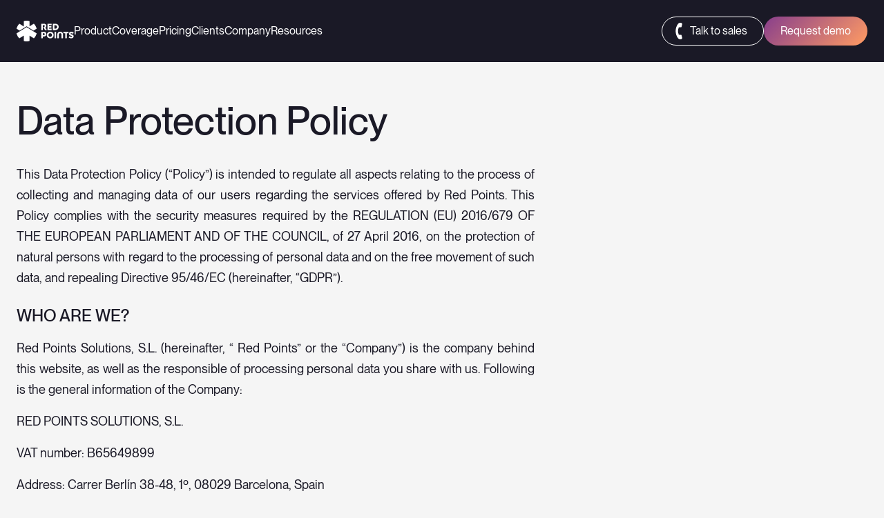

--- FILE ---
content_type: text/html; charset=UTF-8
request_url: https://www.redpoints.com/data-protection-policy/
body_size: 43743
content:
<!DOCTYPE html>
<html lang="en-US" >
<head><meta charset="UTF-8"><script>if(navigator.userAgent.match(/MSIE|Internet Explorer/i)||navigator.userAgent.match(/Trident\/7\..*?rv:11/i)){var href=document.location.href;if(!href.match(/[?&]nowprocket/)){if(href.indexOf("?")==-1){if(href.indexOf("#")==-1){document.location.href=href+"?nowprocket=1"}else{document.location.href=href.replace("#","?nowprocket=1#")}}else{if(href.indexOf("#")==-1){document.location.href=href+"&nowprocket=1"}else{document.location.href=href.replace("#","&nowprocket=1#")}}}}</script><script>(()=>{class RocketLazyLoadScripts{constructor(){this.v="2.0.4",this.userEvents=["keydown","keyup","mousedown","mouseup","mousemove","mouseover","mouseout","touchmove","touchstart","touchend","touchcancel","wheel","click","dblclick","input"],this.attributeEvents=["onblur","onclick","oncontextmenu","ondblclick","onfocus","onmousedown","onmouseenter","onmouseleave","onmousemove","onmouseout","onmouseover","onmouseup","onmousewheel","onscroll","onsubmit"]}async t(){this.i(),this.o(),/iP(ad|hone)/.test(navigator.userAgent)&&this.h(),this.u(),this.l(this),this.m(),this.k(this),this.p(this),this._(),await Promise.all([this.R(),this.L()]),this.lastBreath=Date.now(),this.S(this),this.P(),this.D(),this.O(),this.M(),await this.C(this.delayedScripts.normal),await this.C(this.delayedScripts.defer),await this.C(this.delayedScripts.async),await this.T(),await this.F(),await this.j(),await this.A(),window.dispatchEvent(new Event("rocket-allScriptsLoaded")),this.everythingLoaded=!0,this.lastTouchEnd&&await new Promise(t=>setTimeout(t,500-Date.now()+this.lastTouchEnd)),this.I(),this.H(),this.U(),this.W()}i(){this.CSPIssue=sessionStorage.getItem("rocketCSPIssue"),document.addEventListener("securitypolicyviolation",t=>{this.CSPIssue||"script-src-elem"!==t.violatedDirective||"data"!==t.blockedURI||(this.CSPIssue=!0,sessionStorage.setItem("rocketCSPIssue",!0))},{isRocket:!0})}o(){window.addEventListener("pageshow",t=>{this.persisted=t.persisted,this.realWindowLoadedFired=!0},{isRocket:!0}),window.addEventListener("pagehide",()=>{this.onFirstUserAction=null},{isRocket:!0})}h(){let t;function e(e){t=e}window.addEventListener("touchstart",e,{isRocket:!0}),window.addEventListener("touchend",function i(o){o.changedTouches[0]&&t.changedTouches[0]&&Math.abs(o.changedTouches[0].pageX-t.changedTouches[0].pageX)<10&&Math.abs(o.changedTouches[0].pageY-t.changedTouches[0].pageY)<10&&o.timeStamp-t.timeStamp<200&&(window.removeEventListener("touchstart",e,{isRocket:!0}),window.removeEventListener("touchend",i,{isRocket:!0}),"INPUT"===o.target.tagName&&"text"===o.target.type||(o.target.dispatchEvent(new TouchEvent("touchend",{target:o.target,bubbles:!0})),o.target.dispatchEvent(new MouseEvent("mouseover",{target:o.target,bubbles:!0})),o.target.dispatchEvent(new PointerEvent("click",{target:o.target,bubbles:!0,cancelable:!0,detail:1,clientX:o.changedTouches[0].clientX,clientY:o.changedTouches[0].clientY})),event.preventDefault()))},{isRocket:!0})}q(t){this.userActionTriggered||("mousemove"!==t.type||this.firstMousemoveIgnored?"keyup"===t.type||"mouseover"===t.type||"mouseout"===t.type||(this.userActionTriggered=!0,this.onFirstUserAction&&this.onFirstUserAction()):this.firstMousemoveIgnored=!0),"click"===t.type&&t.preventDefault(),t.stopPropagation(),t.stopImmediatePropagation(),"touchstart"===this.lastEvent&&"touchend"===t.type&&(this.lastTouchEnd=Date.now()),"click"===t.type&&(this.lastTouchEnd=0),this.lastEvent=t.type,t.composedPath&&t.composedPath()[0].getRootNode()instanceof ShadowRoot&&(t.rocketTarget=t.composedPath()[0]),this.savedUserEvents.push(t)}u(){this.savedUserEvents=[],this.userEventHandler=this.q.bind(this),this.userEvents.forEach(t=>window.addEventListener(t,this.userEventHandler,{passive:!1,isRocket:!0})),document.addEventListener("visibilitychange",this.userEventHandler,{isRocket:!0})}U(){this.userEvents.forEach(t=>window.removeEventListener(t,this.userEventHandler,{passive:!1,isRocket:!0})),document.removeEventListener("visibilitychange",this.userEventHandler,{isRocket:!0}),this.savedUserEvents.forEach(t=>{(t.rocketTarget||t.target).dispatchEvent(new window[t.constructor.name](t.type,t))})}m(){const t="return false",e=Array.from(this.attributeEvents,t=>"data-rocket-"+t),i="["+this.attributeEvents.join("],[")+"]",o="[data-rocket-"+this.attributeEvents.join("],[data-rocket-")+"]",s=(e,i,o)=>{o&&o!==t&&(e.setAttribute("data-rocket-"+i,o),e["rocket"+i]=new Function("event",o),e.setAttribute(i,t))};new MutationObserver(t=>{for(const n of t)"attributes"===n.type&&(n.attributeName.startsWith("data-rocket-")||this.everythingLoaded?n.attributeName.startsWith("data-rocket-")&&this.everythingLoaded&&this.N(n.target,n.attributeName.substring(12)):s(n.target,n.attributeName,n.target.getAttribute(n.attributeName))),"childList"===n.type&&n.addedNodes.forEach(t=>{if(t.nodeType===Node.ELEMENT_NODE)if(this.everythingLoaded)for(const i of[t,...t.querySelectorAll(o)])for(const t of i.getAttributeNames())e.includes(t)&&this.N(i,t.substring(12));else for(const e of[t,...t.querySelectorAll(i)])for(const t of e.getAttributeNames())this.attributeEvents.includes(t)&&s(e,t,e.getAttribute(t))})}).observe(document,{subtree:!0,childList:!0,attributeFilter:[...this.attributeEvents,...e]})}I(){this.attributeEvents.forEach(t=>{document.querySelectorAll("[data-rocket-"+t+"]").forEach(e=>{this.N(e,t)})})}N(t,e){const i=t.getAttribute("data-rocket-"+e);i&&(t.setAttribute(e,i),t.removeAttribute("data-rocket-"+e))}k(t){Object.defineProperty(HTMLElement.prototype,"onclick",{get(){return this.rocketonclick||null},set(e){this.rocketonclick=e,this.setAttribute(t.everythingLoaded?"onclick":"data-rocket-onclick","this.rocketonclick(event)")}})}S(t){function e(e,i){let o=e[i];e[i]=null,Object.defineProperty(e,i,{get:()=>o,set(s){t.everythingLoaded?o=s:e["rocket"+i]=o=s}})}e(document,"onreadystatechange"),e(window,"onload"),e(window,"onpageshow");try{Object.defineProperty(document,"readyState",{get:()=>t.rocketReadyState,set(e){t.rocketReadyState=e},configurable:!0}),document.readyState="loading"}catch(t){console.log("WPRocket DJE readyState conflict, bypassing")}}l(t){this.originalAddEventListener=EventTarget.prototype.addEventListener,this.originalRemoveEventListener=EventTarget.prototype.removeEventListener,this.savedEventListeners=[],EventTarget.prototype.addEventListener=function(e,i,o){o&&o.isRocket||!t.B(e,this)&&!t.userEvents.includes(e)||t.B(e,this)&&!t.userActionTriggered||e.startsWith("rocket-")||t.everythingLoaded?t.originalAddEventListener.call(this,e,i,o):(t.savedEventListeners.push({target:this,remove:!1,type:e,func:i,options:o}),"mouseenter"!==e&&"mouseleave"!==e||t.originalAddEventListener.call(this,e,t.savedUserEvents.push,o))},EventTarget.prototype.removeEventListener=function(e,i,o){o&&o.isRocket||!t.B(e,this)&&!t.userEvents.includes(e)||t.B(e,this)&&!t.userActionTriggered||e.startsWith("rocket-")||t.everythingLoaded?t.originalRemoveEventListener.call(this,e,i,o):t.savedEventListeners.push({target:this,remove:!0,type:e,func:i,options:o})}}J(t,e){this.savedEventListeners=this.savedEventListeners.filter(i=>{let o=i.type,s=i.target||window;return e!==o||t!==s||(this.B(o,s)&&(i.type="rocket-"+o),this.$(i),!1)})}H(){EventTarget.prototype.addEventListener=this.originalAddEventListener,EventTarget.prototype.removeEventListener=this.originalRemoveEventListener,this.savedEventListeners.forEach(t=>this.$(t))}$(t){t.remove?this.originalRemoveEventListener.call(t.target,t.type,t.func,t.options):this.originalAddEventListener.call(t.target,t.type,t.func,t.options)}p(t){let e;function i(e){return t.everythingLoaded?e:e.split(" ").map(t=>"load"===t||t.startsWith("load.")?"rocket-jquery-load":t).join(" ")}function o(o){function s(e){const s=o.fn[e];o.fn[e]=o.fn.init.prototype[e]=function(){return this[0]===window&&t.userActionTriggered&&("string"==typeof arguments[0]||arguments[0]instanceof String?arguments[0]=i(arguments[0]):"object"==typeof arguments[0]&&Object.keys(arguments[0]).forEach(t=>{const e=arguments[0][t];delete arguments[0][t],arguments[0][i(t)]=e})),s.apply(this,arguments),this}}if(o&&o.fn&&!t.allJQueries.includes(o)){const e={DOMContentLoaded:[],"rocket-DOMContentLoaded":[]};for(const t in e)document.addEventListener(t,()=>{e[t].forEach(t=>t())},{isRocket:!0});o.fn.ready=o.fn.init.prototype.ready=function(i){function s(){parseInt(o.fn.jquery)>2?setTimeout(()=>i.bind(document)(o)):i.bind(document)(o)}return"function"==typeof i&&(t.realDomReadyFired?!t.userActionTriggered||t.fauxDomReadyFired?s():e["rocket-DOMContentLoaded"].push(s):e.DOMContentLoaded.push(s)),o([])},s("on"),s("one"),s("off"),t.allJQueries.push(o)}e=o}t.allJQueries=[],o(window.jQuery),Object.defineProperty(window,"jQuery",{get:()=>e,set(t){o(t)}})}P(){const t=new Map;document.write=document.writeln=function(e){const i=document.currentScript,o=document.createRange(),s=i.parentElement;let n=t.get(i);void 0===n&&(n=i.nextSibling,t.set(i,n));const c=document.createDocumentFragment();o.setStart(c,0),c.appendChild(o.createContextualFragment(e)),s.insertBefore(c,n)}}async R(){return new Promise(t=>{this.userActionTriggered?t():this.onFirstUserAction=t})}async L(){return new Promise(t=>{document.addEventListener("DOMContentLoaded",()=>{this.realDomReadyFired=!0,t()},{isRocket:!0})})}async j(){return this.realWindowLoadedFired?Promise.resolve():new Promise(t=>{window.addEventListener("load",t,{isRocket:!0})})}M(){this.pendingScripts=[];this.scriptsMutationObserver=new MutationObserver(t=>{for(const e of t)e.addedNodes.forEach(t=>{"SCRIPT"!==t.tagName||t.noModule||t.isWPRocket||this.pendingScripts.push({script:t,promise:new Promise(e=>{const i=()=>{const i=this.pendingScripts.findIndex(e=>e.script===t);i>=0&&this.pendingScripts.splice(i,1),e()};t.addEventListener("load",i,{isRocket:!0}),t.addEventListener("error",i,{isRocket:!0}),setTimeout(i,1e3)})})})}),this.scriptsMutationObserver.observe(document,{childList:!0,subtree:!0})}async F(){await this.X(),this.pendingScripts.length?(await this.pendingScripts[0].promise,await this.F()):this.scriptsMutationObserver.disconnect()}D(){this.delayedScripts={normal:[],async:[],defer:[]},document.querySelectorAll("script[type$=rocketlazyloadscript]").forEach(t=>{t.hasAttribute("data-rocket-src")?t.hasAttribute("async")&&!1!==t.async?this.delayedScripts.async.push(t):t.hasAttribute("defer")&&!1!==t.defer||"module"===t.getAttribute("data-rocket-type")?this.delayedScripts.defer.push(t):this.delayedScripts.normal.push(t):this.delayedScripts.normal.push(t)})}async _(){await this.L();let t=[];document.querySelectorAll("script[type$=rocketlazyloadscript][data-rocket-src]").forEach(e=>{let i=e.getAttribute("data-rocket-src");if(i&&!i.startsWith("data:")){i.startsWith("//")&&(i=location.protocol+i);try{const o=new URL(i).origin;o!==location.origin&&t.push({src:o,crossOrigin:e.crossOrigin||"module"===e.getAttribute("data-rocket-type")})}catch(t){}}}),t=[...new Map(t.map(t=>[JSON.stringify(t),t])).values()],this.Y(t,"preconnect")}async G(t){if(await this.K(),!0!==t.noModule||!("noModule"in HTMLScriptElement.prototype))return new Promise(e=>{let i;function o(){(i||t).setAttribute("data-rocket-status","executed"),e()}try{if(navigator.userAgent.includes("Firefox/")||""===navigator.vendor||this.CSPIssue)i=document.createElement("script"),[...t.attributes].forEach(t=>{let e=t.nodeName;"type"!==e&&("data-rocket-type"===e&&(e="type"),"data-rocket-src"===e&&(e="src"),i.setAttribute(e,t.nodeValue))}),t.text&&(i.text=t.text),t.nonce&&(i.nonce=t.nonce),i.hasAttribute("src")?(i.addEventListener("load",o,{isRocket:!0}),i.addEventListener("error",()=>{i.setAttribute("data-rocket-status","failed-network"),e()},{isRocket:!0}),setTimeout(()=>{i.isConnected||e()},1)):(i.text=t.text,o()),i.isWPRocket=!0,t.parentNode.replaceChild(i,t);else{const i=t.getAttribute("data-rocket-type"),s=t.getAttribute("data-rocket-src");i?(t.type=i,t.removeAttribute("data-rocket-type")):t.removeAttribute("type"),t.addEventListener("load",o,{isRocket:!0}),t.addEventListener("error",i=>{this.CSPIssue&&i.target.src.startsWith("data:")?(console.log("WPRocket: CSP fallback activated"),t.removeAttribute("src"),this.G(t).then(e)):(t.setAttribute("data-rocket-status","failed-network"),e())},{isRocket:!0}),s?(t.fetchPriority="high",t.removeAttribute("data-rocket-src"),t.src=s):t.src="data:text/javascript;base64,"+window.btoa(unescape(encodeURIComponent(t.text)))}}catch(i){t.setAttribute("data-rocket-status","failed-transform"),e()}});t.setAttribute("data-rocket-status","skipped")}async C(t){const e=t.shift();return e?(e.isConnected&&await this.G(e),this.C(t)):Promise.resolve()}O(){this.Y([...this.delayedScripts.normal,...this.delayedScripts.defer,...this.delayedScripts.async],"preload")}Y(t,e){this.trash=this.trash||[];let i=!0;var o=document.createDocumentFragment();t.forEach(t=>{const s=t.getAttribute&&t.getAttribute("data-rocket-src")||t.src;if(s&&!s.startsWith("data:")){const n=document.createElement("link");n.href=s,n.rel=e,"preconnect"!==e&&(n.as="script",n.fetchPriority=i?"high":"low"),t.getAttribute&&"module"===t.getAttribute("data-rocket-type")&&(n.crossOrigin=!0),t.crossOrigin&&(n.crossOrigin=t.crossOrigin),t.integrity&&(n.integrity=t.integrity),t.nonce&&(n.nonce=t.nonce),o.appendChild(n),this.trash.push(n),i=!1}}),document.head.appendChild(o)}W(){this.trash.forEach(t=>t.remove())}async T(){try{document.readyState="interactive"}catch(t){}this.fauxDomReadyFired=!0;try{await this.K(),this.J(document,"readystatechange"),document.dispatchEvent(new Event("rocket-readystatechange")),await this.K(),document.rocketonreadystatechange&&document.rocketonreadystatechange(),await this.K(),this.J(document,"DOMContentLoaded"),document.dispatchEvent(new Event("rocket-DOMContentLoaded")),await this.K(),this.J(window,"DOMContentLoaded"),window.dispatchEvent(new Event("rocket-DOMContentLoaded"))}catch(t){console.error(t)}}async A(){try{document.readyState="complete"}catch(t){}try{await this.K(),this.J(document,"readystatechange"),document.dispatchEvent(new Event("rocket-readystatechange")),await this.K(),document.rocketonreadystatechange&&document.rocketonreadystatechange(),await this.K(),this.J(window,"load"),window.dispatchEvent(new Event("rocket-load")),await this.K(),window.rocketonload&&window.rocketonload(),await this.K(),this.allJQueries.forEach(t=>t(window).trigger("rocket-jquery-load")),await this.K(),this.J(window,"pageshow");const t=new Event("rocket-pageshow");t.persisted=this.persisted,window.dispatchEvent(t),await this.K(),window.rocketonpageshow&&window.rocketonpageshow({persisted:this.persisted})}catch(t){console.error(t)}}async K(){Date.now()-this.lastBreath>45&&(await this.X(),this.lastBreath=Date.now())}async X(){return document.hidden?new Promise(t=>setTimeout(t)):new Promise(t=>requestAnimationFrame(t))}B(t,e){return e===document&&"readystatechange"===t||(e===document&&"DOMContentLoaded"===t||(e===window&&"DOMContentLoaded"===t||(e===window&&"load"===t||e===window&&"pageshow"===t)))}static run(){(new RocketLazyLoadScripts).t()}}RocketLazyLoadScripts.run()})();</script>
	
	<meta name="viewport" content="width=device-width" test="test">
	<title>Data Protection Policy - Red Points</title>
<link data-rocket-prefetch href="https://www.googletagmanager.com" rel="dns-prefetch">
<link data-rocket-prefetch href="https://js.hsforms.net" rel="dns-prefetch">
<link data-rocket-prefetch href="https://unpkg.com" rel="dns-prefetch">
<link crossorigin data-rocket-preload as="font" href="https://www.redpoints.com/wp-content/themes/redpoints/fonts/PPNeueMontreal-Bold.woff2" rel="preload"><link rel="preload" data-rocket-preload as="image" href="https://www.redpoints.com/wp-content/uploads/2025/03/rp-logo-dark.svg" fetchpriority="high">
	<link rel="icon" href="https://www.redpoints.com/wp-content/themes/redpoints/images/favicon.svg" >

	<!-- Preload Fonts -->

	<!-- Google tag manager -->
	<script type="rocketlazyloadscript">(function(w,d,s,l,i){w[l]=w[l]||[];w[l].push({'gtm.start': new Date().getTime(),event:'gtm.js'}); var f=d.getElementsByTagName(s)[0], j=d.createElement(s),dl=l!='dataLayer'?'&l='+l:'';j.async=true;j.src='https://www.googletagmanager.com/gtm.js?id='+i+dl;f.parentNode.insertBefore(j,f); })(window,document,'script','dataLayer','GTM-5HMFCR');</script>
	<script type="rocketlazyloadscript">window.dataLayer = window.dataLayer || [];function gtag(){dataLayer.push(arguments);}</script>
	<style>
@charset "UTF-8";
@font-face{font-family:"PP Neue Montreal";src:url("/wp-content/themes/redpoints/fonts/PPNeueMontreal-Bold.woff2") format("woff2"), url("/wp-content/themes/redpoints/fonts/PPNeueMontreal-Bold.woff") format("woff"), url("/wp-content/themes/redpoints/fonts/PPNeueMontreal-Bold.ttf") format("truetype"), url("/wp-content/themes/redpoints/fonts/PPNeueMontreal-Bold.otf") format("otf");font-weight:700;font-style:normal;font-display:swap}@font-face{font-family:"PP Neue Montreal";src:url("/wp-content/themes/redpoints/fonts/PPNeueMontreal-Medium.woff2") format("woff2"), url("/wp-content/themes/redpoints/fonts/PPNeueMontreal-Medium.woff") format("woff"), url("/wp-content/themes/redpoints/fonts/PPNeueMontreal-Medium.ttf") format("truetype"), url("/wp-content/themes/redpoints/fonts/PPNeueMontreal-Medium.otf") format("otf");font-weight:500;font-style:normal;font-display:swap}@font-face{font-family:"PP Neue Montreal";src:url("/wp-content/themes/redpoints/fonts/PPNeueMontreal-Regular.woff2") format("woff2"), url("/wp-content/themes/redpoints/fonts/PPNeueMontreal-Regular.woff") format("woff"), url("/wp-content/themes/redpoints/fonts/PPNeueMontreal-Regular.ttf") format("truetype"), url("/wp-content/themes/redpoints/fonts/PPNeueMontreal-Regular.otf") format("otf");font-weight:400;font-style:normal;font-display:swap}:root{--title-extralarge-size: 68px;--title-extralarge-lineheight: 72px;--title-large-size: 48px;--title-large-lineheight: 56px;--title-regular-size: 30px;--title-regular-lineheight: 38px;--title-medium-size: 24px;--title-medium-lineheight: 32px;--title-small-size: 24px;--title-small-lineheight: 32px;--text-large-size: 30px;--text-large-lineheight: 38px;--text-regular-size: 18px;--text-regular-lineheight: 26px;--text-small-size: 16px;--text-small-lineheight: 24px;--text-extrasmall-size: 14px;--text-extrasmall-lineheight: 22px;--section-spacing: 70px;--margin-section-extralarge: 90px;--margin-section-large: 60px;--margin-section-medium: 45px;--margin-section-regular: 30px;--margin-section-small: 15px;--menu-items-size: 14px;--font-condensed: "proxima-nova-extra-condensed", helveticaroman, Arial, sans-serif;--black: #4D453F;--dark-gray: #716A64;--light-gray: #948F8C;--cream: #F6F3E9;--white: #FFFFFF;--salmon: #FF9B63;--orange: #E8743A;--red: #FF7474;--green: #44AF69;--bold: 700;--medium: 500;--regular: 400;--title-extralarge-size--nb: 56px;--title-extralarge-lineheight--nb: 62px;--title-large-size--nb: 36px;--title-large-lineheight--nb: 42px;--title-regular-size--nb: 28px;--title-regular-lineheight--nb: 36px;--title-small-size--nb: 24px;--title-small-lineheight--nb: 32px;--text-large-size--nb: 20px;--text-large-lineheight--nb: 28px;--text-regular-size--nb: 18px;--text-regular-lineheight--nb: 30px;--text-small-size--nb: 16px;--text-small-lineheight--nb: 24px;--text-extrasmall-size--nb: 14px;--text-extrasmall-lineheight--nb: 22px;--primary-font-family--nb: "PP Neue Montreal";--large-letter-spacing: 3px}@media (max-width:880px){:root{--title-extralarge-size: 50px;--title-extralarge-lineheight: 58px;--title-large-size: 46px;--title-large-lineheight: 52px;--title-regular-size: 28px;--title-regular-lineheight: 38px;--title-medium-size: 24px;--title-medium-lineheight: 32px;--title-small-size: 20px;--title-small-lineheight: 28px;--text-large-size:18px;--text-large-lineheight:28px;--text-regular-size:16px;--text-regular-lineheight:22px;--text-small-size:14px;--text-small-lineheight:16px;--text-extrasmall-size: 12px;--text-extrasmall-lineheight: 14px;--section-spacing: 60px;--text-small-lineheight:16px}}@media (max-width:600px){:root{--title-extralarge-size--nb: 32px;--title-extralarge-lineheight--nb: 35px;--title-large-size--nb: 24px;--title-large-lineheight--nb: 32px;--title-regular-size--nb: 24px;--title-regular-lineheight--nb: 32px;--title-small-size--nb: 20px;--title-small-lineheight--nb: 28px}}@media (max-width:460px){:root{--title-extralarge-size: 46px;--title-extralarge-lineheight: 52px;--title-large-size: 32px;--title-large-lineheight: 35px;--title-medium-size: 24px;--title-medium-lineheight: 32px;--title-regular-size: 20px;--title-regular-lineheight: 25px;--title-small-size: 18px;--title-small-lineheight: 22px}}*{margin:0;padding:0;max-height:100000px}ul,ol,dl,p,h1,h2,h3,h4,h5,h6,address,form,table,blockquote,applet,embed,object,iframe,frameset{margin:0 0 14px}html,body,div,span,applet,embed,object,iframe,frameset,p,q,blockquote,sub,sup,a,abbr,acronym,font,img,small,center,h1,h2,h3,h4,h5,h6,b,strong,big,u,ins,i,cite,em,var,dfn,address,s,strike,del,dl,dt,dd,ol,ul,li,pre,code,kbd,samp,tt,fieldset,legend,form,label,table,caption,tbody,tfoot,thead,tr,th,td,article,aside,canvas,details,figcaption,figure,footer,header,hgroup,menu,nav,section,summary,time,mark,audio,video{border:0;background:none}body{font-size:var(--text-regular-size--nb);line-height:var(--text-regular-lineheight--nb);font-family:var(--primary-font-family--nb);margin:0;color:var(--black);background:var(--cream);min-width:320px;-webkit-text-size-adjust:100%;-ms-text-size-adjust:none;font-weight:var(--regular);-webkit-font-smoothing:antialiased}input[type=text],input[type=password],input[type=email],input[type=search],input[type=file],textarea{-webkit-appearance:none}input[type=submit]{-webkit-appearance:none}input[type=submit]{font:14px/16px var(--primary-font-family--nb);text-transform:uppercase;border-radius:0;text-shadow:none;-webkit-box-shadow:none;box-shadow:none;background:#a2a2a0;outline:none;background:#618aa6;color:var(--white);border:0;margin:0}.img img{max-width:100%}img{border-style:none}a{text-decoration:none;outline:none;transition:var(--transition-regular);color:unset}a:hover{text-decoration:underline}form,fieldset{margin:0;padding:0;border-style:none}header,footer,article,section,nav,figure,aside,main{display:block}figure{margin:0;padding:0}input,textarea,select{font:100% var(--primary-font-family--nb);vertical-align:middle;color:#000;overflow:auto}input::-moz-focus-inner{border:0;padding:0}label{vertical-align:middle}button,input{width:auto;overflow:visible}button::-moz-focus-inner{padding:0;border:0}h1,h2,h3,h4,h5,h6,b,strong,th{font-weight:var(--bold)}h1{font-size:200%}h2{font-size:150%}h3{font-size:120%}h4{font-size:110%}h5{font-size:100%}h6{font-size:90%}i,cite,em,var,dfn,address{font-style:italic}u,ins{text-decoration:underline}s,strike,del{text-decoration:line-through}blockquote p q{font-size:1.3em;color:#8A9396}blockquote,blockquote:before,blockquote:after,q,q:before,q:after{quotes:none}blockquote:before,blockquote:after,q:before,q:after{content:"";display:inherit}blockquote{border:0;padding-left:0;margin-left:0;font:italic 18px/22px "Times New Roman", Times, serif;color:#444}blockquote cite{display:block;text-align:right;padding:5px 0 0;font-weight:bold}table,caption,tbody,tfoot,thead,tr,th,td{border-collapse:collapse;border-spacing:0}th,td{border:1px solid #ccc;padding:3px 7px;text-align:left;vertical-align:top}th{border-color:#999;text-align:center;vertical-align:middle}.odd td{background:#efefef}ul{margin-left:1px}ul ul,ul ol,ol ul,ol ol{padding-left:18px;margin:0}ul li,ol li{list-style-position:inside}ul>li{list-style-type:disc}dl dt{float:left;clear:left;padding-right:4px;font-weight:bold}p{font-size:var(--text-regular-size);line-height:var(--text-regular-lineheight);font-weight:var(--regular)}p a{color:var(--green)}strong{font-weight:var(--bold)}section{padding:var(--section-spacing) 0px}section:first-of-type{padding-top:calc(var(--section-spacing) * 2)}.hidden{display:none}.wistia_embed section{padding:unset !important}*{box-sizing:border-box}.container{max-width:1200px;padding:0px 24px;margin:0 auto}.container-large{max-width:1650px;padding:0px 25px;margin:0 auto}.container-full{width:90%;margin:0 auto}.flex-row{display:flex}.flex-row--space{justify-content:space-between}.flex-row--even{justify-content:space-evenly}.flex-row--around{justify-content:space-around}.flex-row--center{justify-content:center}.flex-row--reverse{flex-direction:row-reverse}.flex-row--right{justify-content:flex-end}.flex-column--center,.flex-row--vcenter{align-items:center}.flex-row--vtop{align-items:flex-start}.flex-row--vbottom{align-items:flex-end}.flex-row--wrap{flex-wrap:wrap}.flex-row--grow{flex-grow:1}.flex-column{display:flex;flex-direction:column}.flex-column--left{align-items:flex-start}.col-4{width:22%}.col-3{width:30%}.col-2{width:47%}.just-mobile{display:none}@media (max-width:1040px){.flex-row--xs-wrap{flex-wrap:wrap}.flex-row--xs-center{justify-content:center}.col-md-2{width:48%}.col-md-1{width:100%}.just-mobile{display:block}.flex-row--md-reverse{flex-direction:column-reverse}}@media (max-width:800px){.flex-row--xs-wrap{flex-wrap:wrap}.col-xs-1{width:100%;margin-bottom:30px}.col-xs-1:last-child{margin-bottom:0px}.col-xs-2{width:48%;margin-top:30px}section{padding:40px 0px}}.popup{border-radius:var(--border-radius-regular);padding:var(--margin-large)}.popup__title{font-size:var(--title-medium-size--nb);line-height:var(--title-medium-lineheight--nb);font-weight:var(--medium);margin-bottom:var(--margin-small) !important}.popup__logo{display:flex;width:100%;max-width:129px;margin-bottom:var(--margin-section-regular)}.popup__logo img{width:100%;height:auto;object-fit:contain}@media (max-width:500px){.popup{padding:var(--margin-section-regular)}}#popup-cta{background-color:var(--white);color:var(--black);border-radius:25px;padding:var(--margin-section-regular);width:100%;max-width:590px;height:auto}#popup-cta .popup-container{position:relative}#popup-cta .nb-formHubspot .hs-richtext.hs-main-font-element span{color:var(--light-gray) !important}#popup-cta .nb-formHubspot .hs-richtext.hs-main-font-element a{color:var(--green) !important}#popup-cta .popup__logo{filter:brightness(0);opacity:0.6}#popup-cta .popup__title{font-size:var(--title-large-size--nb);line-height:var(--title-large-lineheight--nb);font-weight:var(--medium);margin-bottom:var(--margin-section-small) !important}#popup-cta .popup__form-step-title{font-size:var(--text-large-size--nb);line-height:var(--text-large-lineheight--nb);margin:0 0 var(--margin-section-regular);margin:-4px 0 var(--margin-section-medium);color:var(--dark-35)}#popup-cta .popup__ctas{display:flex;gap:var(--margin-small);justify-content:space-between;padding:var(--margin-regular);border-radius:var(--border-radius-regular);background-color:var(--dark-90)}#popup-cta .popup__ctas-title{font-size:var(--text-extrasmall-size--nb);line-height:var(--text-extrasmall-lineheight--nb);margin:-10px 0 var(--margin-regular) !important;color:var(--dark-60) !important}#popup-cta .popup__ctas-item{width:100%;background-color:var(--dark);padding:var(--margin-small);border-radius:var(--border-radius-small);display:flex;flex-direction:column;align-items:start;text-decoration:none !important}#popup-cta .popup__ctas-item--ia-chat{-webkit-animation:glow-gradient 2.1s linear infinite;animation:glow-gradient 2.1s linear infinite;background:-o-linear-gradient(315deg, #5D2EE6, #783291, #FF9B63, #5D2EE6, #5D2EE6, #783291, #FF9B63, #5D2EE6);background:linear-gradient(135deg, #5D2EE6, #783291, #FF9B63, #5D2EE6, #5D2EE6, #783291, #FF9B63, #5D2EE6);background-size:800% 800%}#popup-cta .popup__ctas-item--ia-chat .popup__ctas-item-text{color:var(--grey)}#popup-cta .popup__ctas-item-icon{display:flex;width:24px;aspect-ratio:1;margin-bottom:var(--margin-small)}#popup-cta .popup__ctas-item-title{font-size:var(--text-small-size--nb);line-height:var(--text-small-lineheight--nb);margin:0;font-weight:var(--medium)}#popup-cta .popup__ctas-item-text{font-size:var(--text-ultrtasmall-size--nb);line-height:var(--text-ultrtasmall-lineheight--nb);margin:var(--margin-extrasmall) 0 0;color:var(--white-80);flex-grow:1}#popup-cta .popup__ctas-item-subtext{font-size:var(--text-ultrtasmall-size--nb);line-height:var(--text-ultrtasmall-lineheight--nb);margin:var(--margin-small) 0 0}#popup-cta .popup__ctas-item-button{margin-top:var(--margin-small)}#popup-cta .popup__ctas-item-button:not(.button--transparent-white):hover{color:var(--white);border-color:var(--white)}#popup-cta .popup__ai-chat{display:none;width:100%}#popup-cta .ai-assistant{text-align:center;width:100%;margin:var(--margin-regular) 0}#popup-cta .ai-assistant h3{font-size:var(--title-medium-size--nb);line-height:var(--title-regular-lineheight--nb);font-weight:var(--medium)}#popup-cta .ai-assistant .ai-controls{display:flex;justify-content:center;align-items:center;gap:var(--margin-extrasmall);margin:var(--margin-medium) 0}#popup-cta .ai-assistant button{appearance:none;font-family:var(--primary-font-family--nb);background-color:transparent;border:1px solid var(--white);padding:6px 12px;border-radius:var(--border-radius-large);color:var(--white);font-size:var(--text-extrasmall-size--nb);line-height:var(--text-extrasmall-lineheight--nb);transition:var(--transition-regular)}#popup-cta .ai-assistant button:disabled{opacity:0.2}#popup-cta .ai-assistant button:not(:disabled):hover{cursor:pointer;background-color:var(--white);color:var(--dark)}#popup-cta .ai-assistant p{font-size:var(--text-ultrtasmall-size--nb);line-height:var(--text-ultrtasmall-lineheight--nb);margin:0}#popup-cta .ai-assistant p span{color:var(--white-80)}#popup-cta .ai-assistant p+#popup-cta .ai-assistant p{margin-top:var(--margin-extrasmall)}#popup-cta .hs-input.hs-fieldtype-intl-phone{display:flex;gap:8px}#popup-cta .hs-input.hs-fieldtype-intl-phone select{max-width:140px;padding-right:34px !important;background-image:var(--wpr-bg-dade6ea0-4e9d-4bdd-951b-24f49b98746b);background-repeat:no-repeat;background-position:calc(100% - 10px) center !important;background-size:10px;border-radius:8px !important}#popup-cta .hs-input:not([type="checkbox"]):not([type="radio"]):not(.hs-fieldtype-intl-phone){border-radius:8px}#popup-cta .hs-richtext.hs-main-font-element p{font-size:12px !important;line-height:20px !important}#popup-cta .hs-richtext.hs-main-font-element span{display:inline}@media (max-width:500px){#popup-cta .popup__ctas{flex-wrap:wrap}}.nb-formHubspot fieldset{max-width:100% !important}.nb-formHubspot .form-columns-2{display:flex;gap:var(--margin-section-small)}.nb-formHubspot .form-columns-2 .hs-form-field{width:100% !important}.nb-formHubspot .hs-form-field{margin-bottom:15px !important}.nb-formHubspot label{font-size:var(--text-small-size--nb);line-height:var(--text-small-lineheight--nb);color:var(--black);opacity:0.6}.nb-formHubspot .input{margin-top:5px}.nb-formHubspot .hs-input:not([type="checkbox"]):not([type="radio"]):not(.hs-fieldtype-intl-phone){appearance:none;background-color:transparent;padding:12px 20px;border:1px solid var(--black);border-radius:100px;color:var(--black);opacity:0.6;font-size:var(--text-small-size--nb);line-height:var(--text-small-lineheight--nb);width:100% !important;box-sizing:border-box}.nb-formHubspot .hs-input:not([type="checkbox"]):not([type="radio"]):not(.hs-fieldtype-intl-phone):active,.nb-formHubspot .hs-input:not([type="checkbox"]):not([type="radio"]):not(.hs-fieldtype-intl-phone):focus{opacity:1;outline:none}.nb-formHubspot .hs-form-radio{list-style:none}.nb-formHubspot .hs-input[type="radio"]{margin-right:5px;top:-2px;position:relative}.nb-formHubspot .inputs-list.multi-container .hs-form-checkbox{list-style:none}.nb-formHubspot .hs-richtext.hs-main-font-element{font-size:14px;max-width:500px;line-height:22px;margin-bottom:0}.nb-formHubspot .hs-richtext.hs-main-font-element p{font-size:12px !important;line-height:20px !important}.nb-formHubspot .hs-richtext.hs-main-font-element p:last-child{margin-bottom:0 !important}.hs-form-field.hs-fieldtype-select .input{position:relative}.hs-form-field.hs-fieldtype-select .input:after{content:"";position:absolute;width:13px;height:8px;top:calc(50% - 4px);right:20px;background-image:var(--wpr-bg-b5b79957-43a9-415f-a4cc-6ec0293d9a49);background-repeat:no-repeat;background-size:contain;background-position:center;opacity:0.6}.nb-formHubspot select.hs-input{border-radius:15px !important}.nb-formHubspot select.hs-input option{font-family:arial}.nb-formHubspot select.hs-input.correct{background-position:92% 7px !important}.nb-formHubspot .hs-error-msgs li{list-style:none}.nb-formHubspot .hs-error-msgs label{color:var(--red) !important;font-size:12px;line-height:20px;font-weight:var(--medium);position:relative;left:-5px;margin-top:5px;margin-left:5px;margin-bottom:-10px !important;display:block}.nb-formHubspot textarea.hs-input{border-radius:10px !important}.nb-formHubspot .hs-submit{margin-top:var(--margin-section-extrasmall)}.nb-steps-form-video-banner__form-container:last-child .nb-formHubspot .hs-button{padding:15px 40px !important;background-image:none}.nb-formHubspot input[type="checkbox"],.nb-formHubspot.hs-embed-form .hs-form-booleancheckbox-display input[type="checkbox"]{appearance:none;width:15px !important;height:15px;background-image:var(--wpr-bg-fdc35f40-58c0-4d07-acee-91f5c4f9a94b);background-repeat:no-repeat;background-size:contain;background-position:center;cursor:pointer;top:3px !important;margin-right:10px !important}.nb-formHubspot input[type="checkbox"]:checked{background-image:var(--wpr-bg-bbee8961-9ea9-4a21-a83c-054737631f3e), var(--wpr-bg-9021ba81-d215-42ad-9b52-1ee8ca22ab84) !important;background-size:contain, 11px !important}.nb-formHubspot .hs-form-booleancheckbox{list-style:none !important}.nb-formHubspot .hs-form-booleancheckbox-display span{font-size:var(--text-extrasmall-size);line-height:var(--text-extrasmall-lineheight--nb)}.nb-formHubspot .hs-form-booleancheckbox-display span a{color:var(--bold);text-decoration:underline;text-transform:capitalize}#CybotCookiebotDialogHeader{display:none !important}#CybotCookiebotDialog{font-family:"proxima-nova"}#CybotCookiebotDialog p{font-weight:300 !important}.CybotCookiebotDialogNavItem{list-style:none !important}#CybotCookiebotDialogPoweredByText{display:none !important}.menu{display:flex;align-items:center;gap:var(--margin-regular);margin:0}.menu>li{list-style:none;margin:0}.menu>li:not(.menu-button) .item{display:block;margin:0;cursor:pointer;max-width:max-content}.menu>li:not(.menu-button) .item .item__title{transition:var(--transition-regular);margin:0}.menu>li:not(.menu-button) .item:hover{text-decoration:none}.menu>li:not(.menu-button) .item:hover .item__title{opacity:0.5}.menu>li.sub-menu--open>.item .item__title{opacity:0.5}.legal__content{max-width:750px;margin-inline:auto}.legal__content .page-content{text-align:justify}.legal__content .page-content .cmplz-dropdown{border:1px solid var(--dark-gray);border-radius:var(--border-radius-small);background:var(--white);margin-bottom:var(--margin-section-small);padding:var(--margin-section-small);transition:var(--transition-regular)}.legal__content .page-content .cmplz-dropdown h4{margin:0 0 var(--margin-extrasmall)}.legal__content .page-content .cmplz-dropdown h5{font-weight:var(--medium);margin-bottom:0}.legal__content .page-content .cmplz-dropdown[open] .cmplz-service-header::after{transform:rotate(180deg)}.legal__content .page-content .cmplz-service-header{display:flex;align-items:center;justify-content:space-between;font-weight:var(--medium);color:var(--black);cursor:pointer;position:relative}.legal__content .page-content .cmplz-service-header h3{margin:0}.legal__content .page-content .cmplz-service-header p{font-size:var(--text-extrasmall-size--nb);color:var(--dark-gray);margin:0}.legal__content .page-content .cmplz-service-header::after{content:"";width:15px;height:15px;position:absolute;background-image:var(--wpr-bg-7670ccab-9d4d-4fa4-90be-227b56ab263a);background-repeat:no-repeat;background-size:contain;background-position:center;top:var(--margin-small);right:var(--margin-small);transition:var(--transition-regular)}.legal__content .page-content .cmplz_consent_per_service_label{cursor:pointer;display:flex;align-items:center;color:var(--purple)}.legal__content .page-content .cmplz-accept-service{appearance:none;width:20px;height:20px;background:var(--light-gray);border-radius:var(--border-radius-small);position:relative;transition:var(--transition-regular)}.legal__content .page-content .cmplz-accept-service:checked{background:var(--purple--10)}.legal__content .page-content .cmplz-service-description,.legal__content .page-content .cmplz-sharing-data,.legal__content .page-content .cookies-per-purpose{margin-top:var(--margin-section-small);padding:var(--margin-section-small);border-radius:var(--border-radius-small);background:var(--dark-10)}.legal__content .page-content .cookies-per-purpose div{display:flex;flex-wrap:wrap;gap:var(--margin-section-small);align-items:center}.legal__content .page-content .name-header{width:100% !important;border-top:1px solid var(--dark-35);padding-top:var(--margin-extrasmall)}.legal__content .page-content .name-header,.legal__content .page-content .retention-header,.legal__content .page-content .function-header{font-weight:var(--bold);color:var(--black);width:100px}.legal__content .page-content .name,.legal__content .page-content .retention,.legal__content .page-content .function{flex:1;font-size:var(--text-extrasmall-size--nb);color:var(--dark-gray);margin-bottom:10px}.legal__content .page-content .name a{text-decoration:none;color:var(--purple--10);font-weight:var(--medium)}.legal__content .page-content .name a:hover{color:var(--purple);text-decoration:underline}.legal__content .page-content .cmplz-service-description a,.legal__content .page-content .cmplz-sharing-data a{color:var(--purple--10);font-weight:var(--medium);text-decoration:none}.legal__content .page-content .cmplz-service-description a:hover,.legal__content .page-content .cmplz-sharing-data a:hover{text-decoration:underline}.legal__content .page-content details[open] .cmplz-dropdown{border-color:var(--orange-dark)}.legal__content .page-content .cmplz-service-description p:last-child,.legal__content .page-content .cmplz-sharing-data p:last-child{margin-bottom:0}:root{--orange-dark: #E8743A;--orange-dark-70: #EF9E75;--orange-dark-40: #F6C7B0;--orange-dark-10: #FDF1EB;--orange-light: #FF9B63;--purple--30: #3300AD;--purple--10: #5A14FF;--purple: #7E47FF;--purple-90: #A078FF;--purple-80: #D0BDFF;--dark-85: #4D453F;--dark-60: #7F7974;--dark-35: #B8B5B2;--dark-10: #F2F2F2;--white: #FFFFFF;--white-80: #A7A7A7;--dark: #1A1926;--dark-90: #292830;--dark-80: #5C5B66;--grey: #D3D3D3;--grey-50: #F5F5F5;--gradient: linear-gradient(104.02deg, #5D2EE6 0%, #783291 50%, #FF9B63 100%);--gradient-light-bg: linear-gradient(89.99deg, #2E0DA6 0.01%, #AA46CE 50%, #FF9B63 99.99%);--gradient-dark-bg: linear-gradient(89.99deg, #5061FF 0.01%, #AA46CE 50%, #FF9B63 99.99%);--title-ultralarge-size--nb: 64px;--title-ultralarge-lineheight--nb: 66px;--title-medium-size--nb: 32px;--title-medium-lineheight--nb: 35px;--text-ultrtasmall-size--nb: 12px;--text-ultrtasmall-lineheight--nb: 20px;--large-letter-spacing: 3px;--margin-extraextralarge: 128px;--margin-extralarge: 80px;--margin-large: 40px;--margin-medium: 32px;--margin-regular: 24px;--margin-small: 16px;--margin-extrasmall: 8px;--section-spacing-regular: 80px;--container-regular: 1328px;--border-radius-small: 8px;--border-radius-regular: 16px;--border-radius-large: 24px;--box-shadow-regular: 0px 30px 40px rgba(0, 0, 0, 0.1);--transition-regular: all 0.2s linear}@media (max-width:600px){:root{--title-ultralarge-size--nb: 36px;--title-ultralarge-lineheight--nb: 42px;--section-spacing-regular: var(--margin-large)}}body{color:var(--dark);background:var(--grey-50);font-size:var(--text-small-size--nb);line-height:var(--text-small-lineheight--nb)}section{padding:var(--section-spacing-regular) 0;position:relative;overflow:hidden}section:first-of-type{padding-top:calc(var(--section-spacing-regular)*1.8)}@media (max-width:1000px){section:first-of-type{padding-top:calc(var(--section-spacing-regular)*1.4)}}section .img img,section img{width:100%;height:auto;object-fit:contain}.container{max-width:var(--container-regular);margin:0 auto;padding:0 var(--margin-regular)}a{text-decoration:none;outline:0;transition:var(--transition-regular);color:unset}a:hover{text-decoration:underline}p{font-size:var(--text-small-size--nb);line-height:var(--text-small-lineheight--nb)}@media (max-width:600px){section:first-of-type{padding-top:calc(var(--section-spacing-regular)*2.6)}.responsive-menu{padding:var(--margin-regular) !important}}[data-appear]:not([data-appear-batch]):not([custom]),[data-appear-batch-item]{opacity:0}.scroll-effect-bg{position:absolute;z-index:0;pointer-events:none}.menu{display:flex;align-items:center;gap:var(--margin-regular);margin:0}.menu>li{list-style:none;margin:0}.menu>li:not(.menu-button) .item{display:block;margin:0;cursor:pointer;max-width:max-content}.menu>li:not(.menu-button) .item .item__title{transition:var(--transition-regular);margin:0}.menu>li:not(.menu-button) .item:hover{text-decoration:none}.menu>li:not(.menu-button) .item:hover .item__title{opacity:0.5}.menu>li.sub-menu--open>.item .item__title{opacity:0.5}ai-icon{content:"";display:inline-block;width:14px;height:14px;background-image:var(--wpr-bg-9c169087-9b8f-496d-9ca4-ba4ea0ecdc6a);background-size:contain;background-repeat:no-repeat;margin-right:var(--margin-extrasmall)}@media (min-width:880px){.newsletter-bar-visible section:first-of-type{padding-top:calc(var(--section-spacing-regular)*3)}}@media (max-width:880px){.newsletter-bar{display:none}}.page-title{font-size:var(--title-extralarge-size--nb);line-height:var(--title-extralarge-lineheight--nb);font-weight:var(--medium);margin-bottom:var(--margin-medium)}.page-subtitle{font-size:var(--text-large-size--nb);line-height:var(--text-large-lineheight--nb);text-transform:unset;letter-spacing:normal;font-weight:var(--regular);margin:var(--margin-regular) 0 var(--margin-medium)}.page-subtitle p{font-size:var(--text-large-size--nb);line-height:var(--text-large-lineheight--nb)}.page-subtitle>:last-child{margin-bottom:0}.page-title+.page-subtitle{margin-top:-24px}.page-title.align-center,.page-subtitle.align-center{max-width:850px;margin-inline:auto}.pre-title{font-size:var(--text-ultrtasmall-size--nb);line-height:var(--text-ultrtasmall-lineheight--nb);letter-spacing:0.12em;text-transform:uppercase;margin-bottom:var(--margin-regular)}.section-title{font-size:var(--title-large-size--nb);line-height:var(--title-large-lineheight--nb);font-weight:var(--medium);margin-bottom:var(--margin-large);max-width:720px}.section-title span{background:var(--gradient-dark-bg);-webkit-background-clip:text;-webkit-text-fill-color:transparent}.section-subtitle{font-size:var(--text-small-size--nb);line-height:var(--text-small-lineheight--nb);font-weight:var(--regular);margin:var(--margin-small) 0 var(--margin-extralarge);color:var(--dark-80);max-width:720px}.section-title+.section-subtitle{margin-top:-30px}.section-title:has(+ .button,+.button-container){margin-bottom:var(--margin-regular)}.section-subtitle:has(+ .button,+.button-container){margin-bottom:var(--margin-medium)}.section-title+.button,.section-title+.button.button--black,.nb-formHubspot .section-title+.hs-button.primary.large,.menu-button .section-title+.item__title,.footer .menu-button .section-title+.item__title,.section-subtitle+.button,.section-subtitle+.button.button--black,.nb-formHubspot .section-subtitle+.hs-button.primary.large,.menu-button .section-subtitle+.item__title,.footer .menu-button .section-subtitle+.item__title{margin-bottom:var(--section-spacing-regular)}.section-title.align-center,.section-subtitle.align-center{margin-inline:auto}.subsection-title{font-size:var(--title-small-size--nb);line-height:var(--title-small-lineheight--nb);font-weight:var(--regular);margin-bottom:var(--margin-regular)}@media (max-width:700px){.subsection-title{margin-bottom:var(--margin-extrasmall)}}.align-center{text-align:center}.button-container{gap:var(--margin-small) var(--margin-regular);margin:0}.button,.button.button--black,.nb-formHubspot .hs-button.primary.large,.menu-button .item__title,.footer .menu-button .item__title{display:inline-block;cursor:pointer;font-size:var(--text-small-size--nb);line-height:var(--text-small-lineheight--nb);font-weight:var(--regular);text-align:center;padding:8px 23px !important;border:1px solid transparent;border-radius:var(--border-radius-large);transition:var(--transition-regular);-webkit-box-sizing:border-box;box-sizing:border-box;color:var(--white);-webkit-animation:glow-gradient 2.1s linear infinite;animation:glow-gradient 2.1s linear infinite;background:-o-linear-gradient(315deg, #5D2EE6, #783291, #FF9B63, #5D2EE6, #5D2EE6, #783291, #FF9B63, #5D2EE6);background:linear-gradient(135deg, #5D2EE6, #783291, #FF9B63, #5D2EE6, #5D2EE6, #783291, #FF9B63, #5D2EE6);background-size:800% 800%;text-decoration:none !important}.button:hover,.button.button--black:hover,.nb-formHubspot .hs-button.primary.large:hover,.menu-button .item__title:hover,.footer .menu-button .item__title:hover{color:var(--dark);border-color:var(--dark);background:transparent;opacity:1}.button--call{font-size:var(--text-small-size--nb);line-height:var(--text-small-lineheight--nb);font-weight:var(--regular);border:1px solid #fff !important;border-radius:50px !important;text-align:center;display:inline-block;background-image:var(--wpr-bg-62a39252-e5ca-45fe-91e5-8be21c968121) !important;background-repeat:no-repeat !important;background-size:22px !important;background-position:10px !important;padding:9px 24px 9px 38px !important;color:#fff;filter:invert(0);-webkit-animation:none;animation:none}.button--call:hover{filter:invert(1);background-color:var(--dark)}[bg-color="dark"]{background-color:var(--dark);color:var(--white)}[bg-color="dark"] .pre-title{color:var(--grey)}[bg-color="dark"] .page-subtitle,[bg-color="dark"] .section-subtitle{color:var(--grey)}[bg-color="dark"] .button:hover,[bg-color="dark"] .button.button--black:hover,[bg-color="dark"] .nb-formHubspot .hs-button.primary.large:hover,.nb-formHubspot [bg-color="dark"] .hs-button.primary.large:hover,[bg-color="dark"] .menu-button .item__title:hover,.menu-button [bg-color="dark"] .item__title:hover,[bg-color="dark"] .footer .menu-button .item__title:hover,.footer .menu-button [bg-color="dark"] .item__title:hover,.nb-formHubspot:not(.nb-formHubspot--light-bg) .hs-button.primary.large:hover,.footer .menu-button .item__title:hover{color:var(--white);border-color:var(--white)}.button--transparent,.main-header:hover .menu-button--call .item__title,.alternative-menu-responsive .menu-button--call .item__title{color:var(--dark);border-color:var(--dark);background:transparent !important}.button--transparent:hover,.main-header:hover .menu-button--call .item__title:hover,.alternative-menu-responsive .menu-button--call .item__title:hover{color:var(--white);background:var(--dark) !important}.button--transparent-white,[bg-color="dark"] .button--transparent,.menu-button--call .item__title{color:var(--white);border-color:var(--white);background:transparent !important}.button--transparent-white:hover,[bg-color="dark"] .button--transparent:hover,.menu-button--call .item__title:hover{color:var(--dark);background:var(--white) !important;border-color:var(--white) !important}@-webkit-keyframes glow-gradient{0%{background-position:100% 100%}to{background-position:top 37.5% left 37.5%}}@keyframes glow-gradient{0%{background-position:100% 100%}to{background-position:top 37.5% left 37.5%}}.header-main-responsive .button--call a,.header-main .button--call a{font-size:var(--text-small-size--nb);line-height:var(--text-small-lineheight--nb);font-weight:var(--regular);border:1px solid #fff !important;border-radius:50px !important;text-align:center;display:inline-block;background-image:var(--wpr-bg-21c96992-a117-4942-a8f2-eeb6965e62aa);background-repeat:no-repeat;background-size:22px;background-position:10px;padding:9px 24px 9px 38px !important;color:#fff;filter:invert(0)}.link{position:relative;display:inline-block;color:#2E0DA6;font-weight:var(--regular);font-size:var(--text-small-size--nb);line-height:var(--text-small-lineheight--nb);transition:var(--transition-regular)}.link--dark-bg{color:#BDC4FF}.link:hover{text-decoration:none;opacity:0.6}.link:hover:before{background-color:var(--purple--10) !important;bottom:0;height:1px}.link.link--arrow{position:relative}.link.link--arrow::after{content:"→";display:inline-block;margin-left:6px}.link.link--arrow:before{display:none}body.chatbot-is-ready .chatbot-input{opacity:1;pointer-events:auto}.chatbot-input{position:relative;display:flex;align-items:center;width:230px;border-radius:4px;box-sizing:border-box;opacity:0;pointer-events:none;transition:var(--transition-regular)}.chatbot-input:before,.chatbot-input:after{position:absolute;content:"";border-radius:4px;transition:var(--transition-regular)}.chatbot-input:before{top:0;left:0;width:100%;height:100%;-webkit-animation:glow-gradient 2.1s linear infinite;animation:glow-gradient 2.1s linear infinite;background:-o-linear-gradient(315deg, #5D2EE6, #783291, #FF9B63, #5D2EE6, #5D2EE6, #783291, #FF9B63, #5D2EE6);background:linear-gradient(135deg, #5D2EE6, #783291, #FF9B63, #5D2EE6, #5D2EE6, #783291, #FF9B63, #5D2EE6);background-size:800% 800%}.chatbot-input:after{top:1px;left:1px;width:calc(100% - 2px);height:calc(100% - 2px);background-color:var(--dark)}.chatbot-input__box:after{background-color:var(--white)}.chatbot-input__text,.chatbot-input input{width:100%;padding:8px 12px 8px 50px;font-size:var(--text-small-size--nb);line-height:var(--text-small-lineheight--nb);font-family:var(--primary-font-family--nb);color:var(--white);transition:var(--transition-regular);background-image:var(--wpr-bg-8b1c1e65-805c-4048-8bbb-8fa8521c7de4);background-size:26px;background-repeat:no-repeat;background-position:8px center;z-index:1;cursor:pointer}.chatbot-input__box{position:absolute;top:0;right:0;opacity:0;pointer-events:none;z-index:99999;background-color:var(--white);border:1px solid #1A192699;border-radius:4px;overflow:hidden;width:100%;transition:var(--transition-regular)}.chatbot-input input{position:relative;width:100%;appearance:none;border:none;color:var(--dark);border-bottom:1px solid var(--dark-35)}.chatbot-input input:focus-visible{outline:none;border-color:var(--purple--10)}.chatbot-input__suggestions{position:relative;margin:var(--margin-extrasmall) 0}.chatbot-input__suggestions-item{cursor:pointer;display:block;padding:4px 16px 4px 36px;color:var(--dark-80);background-image:var(--wpr-bg-96e497b5-5cc4-4865-a287-a54c7d608508);background-size:14px;background-repeat:no-repeat;background-position:12px center}.chatbot-input__suggestions-item:hover{background-color:var(--dark-10)}.chatbot-input.active .chatbot-input__box{opacity:1;pointer-events:all;opacity:1;width:450px}.page-content p,.page-content li,.page-content a{font-size:var(--text-regular-size--nb);line-height:var(--text-regular-lineheight--nb)}.page-content p{margin-bottom:var(--margin-small)}.page-content strong,.page-content b{font-weight:var(--medium)}.page-content a:not(.button){color:var(--purple)}.page-content li{list-style-position:outside !important;margin-left:var(--margin-regular);margin-bottom:var(--margin-extrasmall) !important}.page-content h2{font-size:var(--title-large-size--nb);line-height:var(--title-large-lineheight--nb);font-weight:var(--regular);margin:var(--margin-large) 0 var(--margin-small)}.page-content h3{font-size:var(--title-small-size--nb);line-height:var(--title-small-lineheight--nb);font-weight:var(--medium);margin:var(--margin-regular) 0 var(--margin-small)}.page-content h4{font-size:var(--text-large-size--nb);line-height:var(--text-large-lineheight--nb);font-weight:var(--medium);margin:var(--margin-regular) 0 var(--margin-small)}.page-content .wp-block-image{margin:var(--margin-medium) 0}.page-content .wp-block-image img{max-width:100%}.page-content .wp-block-embed iframe{max-width:100%}.gb-block{margin:var(--margin-large) 0}.gb-block-box{border-radius:var(--border-radius-regular);padding:var(--margin-small);color:var(--white)}.gb-block-box-black-bg{background-color:var(--dark)}.gb-block-box-purple-bg{background-color:var(--purple)}.gb-block .nb-formHubspot form{margin:0 !important}.gb-block .nb-formHubspot .hs-form-field{margin:0 !important}.gb-block .nb-formHubspot label{color:var(--white) !important;font-family:var(--primary-font-family--nb) !important;font-size:var(--text-small-size--nb) !important;line-height:var(--text-large-lineheight--nb) !important;font-weight:var(--regular) !important}.gb-block .nb-formHubspot .hs-form-required{color:var(--red) !important;margin-left:4px}.gb-block .nb-formHubspot .inputs-list{padding:0 !important}.gb-block .nb-formHubspot .hs-error-msgs label{font-size:var(--text-ultrtasmall-size--nb) !important;line-height:var(--text-ultrtasmall-lineheight--nb) !important;color:var(--red) !important;margin-bottom:5px !important}.gb-block .nb-formHubspot .hs-input:not([type="checkbox"]):not([type="radio"]):not(.hs-fieldtype-intl-phone){background-color:var(--white);opacity:1 !important;color:var(--dark);border:unset;padding:8px 16px !important;height:unset}.gb-block .nb-formHubspot .actions{padding:0 !important;margin:0 !important}.gb-block .nb-formHubspot .hs-form-booleancheckbox input.hs-input[type="checkbox"]{width:14px !important;height:14px !important;margin:0 8px 2px 0 !important;box-shadow:unset !important}.gb-block .nb-formHubspot .hs-form-booleancheckbox label span{font-size:var(--text-ultrtasmall-size--nb) !important;line-height:var(--text-ultrtasmall-lineheight--nb) !important;opacity:0.6}.gb-block .nb-formHubspot .hs-submit{margin:5px 0 0 !important}.gb-block .nb-formHubspot .hs-button.primary.large{font-family:var(--primary-font-family--nb) !important;font-size:var(--text-small-size--nb);line-height:var(--text-small-lineheight--nb);width:100%;box-sizing:border-box;background-color:var(--purple) !important;text-shadow:none !important;box-shadow:none !important;border-radius:var(--border-radius-large) !important;transition:var(--transition-regular)}.gb-block-box-purple-bg .nb-formHubspot .hs-button.primary.large{background-color:var(--purple--30) !important}.gb-icon-banner__icon{display:flex;max-width:64px;margin-bottom:var(--margin-small)}.gb-icon-banner__text{font-size:var(--title-small-size--nb) !important;line-height:var(--title-small-lineheight--nb) !important;margin:0 !important}.gb-icon-banner__form{margin-top:var(--margin-small)}@media (min-width:700px){.page-content .gb-icon-banner .gb-block-box{display:flex;flex-direction:column;align-items:center;text-align:center}}.gb-image-banner__title{font-size:var(--title-small-size--nb) !important;line-height:var(--title-small-lineheight--nb) !important;font-weight:var(--regular) !important;margin:0 !important}.gb-image-banner__image{display:flex;margin-bottom:var(--margin-small);border-radius:var(--border-radius-regular);overflow:hidden;position:relative}.gb-image-banner__image-tag{position:absolute;top:var(--margin-regular);left:var(--margin-regular);width:max-content;max-width:200px;padding:2px 12px;color:var(--white);background-color:var(--orange-dark);border-radius:70px}.gb-image-banner__text{font-size:var(--text-small-size--nb) !important;line-height:var(--text-small-lineheight--nb) !important}.gb-image-banner__certifications{display:flex;gap:var(--margin-extrasmall);flex-wrap:wrap}.gb-image-banner__certifications-item{display:flex}.gb-image-banner__certifications-item img{max-height:31px}.gb-image-banner__button-container{gap:var(--margin-small);margin-top:var(--margin-small)}.gb-image-banner__form{margin-top:var(--margin-small)}.gb-image-banner .button.button--transparent,.gb-image-banner .button--transparent.button.button--black,.gb-image-banner .nb-formHubspot .button--transparent.hs-button.primary.large,.nb-formHubspot .gb-image-banner .button--transparent.hs-button.primary.large,.gb-image-banner .menu-button .button--transparent.item__title,.menu-button .gb-image-banner .button--transparent.item__title,.gb-image-banner .footer .menu-button .button--transparent.item__title,.footer .menu-button .gb-image-banner .button--transparent.item__title{background-color:transparent;border:1px solid var(--white);color:var(--white);padding:8px 22px !important}.gb-image-banner .button.button--transparent:hover,.gb-image-banner .button--transparent.button.button--black:hover,.gb-image-banner .nb-formHubspot .button--transparent.hs-button.primary.large:hover,.nb-formHubspot .gb-image-banner .button--transparent.hs-button.primary.large:hover,.gb-image-banner .menu-button .button--transparent.item__title:hover,.menu-button .gb-image-banner .button--transparent.item__title:hover,.gb-image-banner .footer .menu-button .button--transparent.item__title:hover,.footer .menu-button .gb-image-banner .button--transparent.item__title:hover{color:var(--dark);background:var(--white) !important}.gb-image-banner__button.button:hover,.gb-image-banner__button.button.button--black:hover,.gb-image-banner__button.button--black.button:hover,.nb-formHubspot .gb-image-banner__button.button--black.hs-button.primary.large:hover,.menu-button .gb-image-banner__button.button--black.item__title:hover,.footer .menu-button .gb-image-banner__button.button--black.item__title:hover,.nb-formHubspot .gb-image-banner__button.hs-button.primary.large:hover,.menu-button .gb-image-banner__button.item__title:hover,.footer .menu-button .gb-image-banner__button.item__title:hover{color:var(--white);border:1px solid var(--white)}.gb-image-banner .gb-block-box--text-alignment-center .gb-image-banner__certifications{justify-content:center}.gb-image-banner .gb-block-box--text-alignment-center .gb-image-banner__text-content{text-align:center}.gb-image-banner .gb-block-box--text-alignment-center .gb-image-banner__button-container{justify-content:center}.gb-image-banner .gb-block-box--text-size-large .gb-image-banner__title{font-size:var(--title-large-size--nb) !important;line-height:var(--title-large-lineheight--nb) !important;margin:0 0 var(--margin-small) !important}.gb-image-banner .gb-block-box-black-bg .gb-image-banner__text{color:var(--dark-35)}.gb-image-banner .gb-block-box-purple-bg .button,.gb-image-banner .gb-block-box-purple-bg .button.button--black,.gb-image-banner .gb-block-box-purple-bg .nb-formHubspot .hs-button.primary.large,.nb-formHubspot .gb-image-banner .gb-block-box-purple-bg .hs-button.primary.large,.gb-image-banner .gb-block-box-purple-bg .menu-button .item__title,.menu-button .gb-image-banner .gb-block-box-purple-bg .item__title,.gb-image-banner .gb-block-box-purple-bg .footer .menu-button .item__title,.footer .menu-button .gb-image-banner .gb-block-box-purple-bg .item__title{background-color:var(--purple--30)}.gb-image-banner .gb-block-box-purple-bg .button.button--transparent,.gb-image-banner .gb-block-box-purple-bg .button--transparent.button.button--black,.gb-image-banner .gb-block-box-purple-bg .nb-formHubspot .button--transparent.hs-button.primary.large,.nb-formHubspot .gb-image-banner .gb-block-box-purple-bg .button--transparent.hs-button.primary.large,.gb-image-banner .gb-block-box-purple-bg .menu-button .button--transparent.item__title,.menu-button .gb-image-banner .gb-block-box-purple-bg .button--transparent.item__title,.gb-image-banner .gb-block-box-purple-bg .footer .menu-button .button--transparent.item__title,.footer .menu-button .gb-image-banner .gb-block-box-purple-bg .button--transparent.item__title{background-color:transparent;border-color:var(--white);padding:8px 22px !important}.gb-image-banner .gb-block-box-purple-bg .button.button--transparent:hover,.gb-image-banner .gb-block-box-purple-bg .button--transparent.button.button--black:hover,.gb-image-banner .gb-block-box-purple-bg .nb-formHubspot .button--transparent.hs-button.primary.large:hover,.nb-formHubspot .gb-image-banner .gb-block-box-purple-bg .button--transparent.hs-button.primary.large:hover,.gb-image-banner .gb-block-box-purple-bg .menu-button .button--transparent.item__title:hover,.menu-button .gb-image-banner .gb-block-box-purple-bg .button--transparent.item__title:hover,.gb-image-banner .gb-block-box-purple-bg .footer .menu-button .button--transparent.item__title:hover,.footer .menu-button .gb-image-banner .gb-block-box-purple-bg .button--transparent.item__title:hover{background-color:var(--purple--10);border-color:var(--purple--10)}.gb-image-banner .gb-block-box--image-bottom{display:flex;flex-direction:column}.gb-image-banner .gb-block-box--image-bottom .gb-image-banner__text-content{margin-bottom:var(--margin-medium)}.gb-image-banner .gb-block-box--image-bottom .gb-image-banner__image{order:2}@media (min-width:700px){.page-content .gb-image-banner .gb-block-box{display:flex;justify-content:space-between;align-items:center;gap:var(--margin-small)}.page-content .gb-image-banner .gb-block-box--text-size-large:not(.gb-block-box--cta-button) .gb-image-banner__image{width:50%}.page-content .gb-image-banner .gb-block-box--cta-button .gb-image-banner__text-content{text-align:left !important;margin-bottom:0}.page-content .gb-image-banner .gb-block-box--cta-button .gb-image-banner__button-container,.page-content .gb-image-banner .gb-block-box--cta-button .gb-image-banner__certifications{justify-content:flex-start}.page-content .gb-image-banner .gb-block-box--image-bottom{flex-direction:row !important}.page-content .gb-image-banner .gb-block-box--image-bottom .gb-image-banner__text-content{margin-bottom:0}.page-content .gb-image-banner__image{width:44%;flex-shrink:0;margin:0}}.gb-person-cta-banner .gb-block-box{padding:0}.gb-person-cta-banner .gb-block-box-purple-bg .gb-person-cta-banner__button:not(:hover):not(:active){background-color:var(--purple--30)}.gb-person-cta-banner__title{font-size:var(--title-regular-size--nb) !important;line-height:var(--title-regular-lineheight--nb) !important;font-weight:var(--regular);margin:0 0 var(--margin-extrasmall) !important}.gb-person-cta-banner__text-content{padding:var(--margin-small);max-width:284px}.gb-person-cta-banner__image{display:flex;width:70%;margin-left:auto;margin-top:-50px}@media (min-width:700px){.page-content .gb-person-cta-banner .gb-block-box{position:relative}.page-content .gb-person-cta-banner .gb-block-box-textPerson .gb-person-cta-banner__image{right:var(--margin-small)}.page-content .gb-person-cta-banner .gb-block-box-personText .gb-person-cta-banner__text-content{margin-left:auto}.page-content .gb-person-cta-banner .gb-block-box-personText .gb-person-cta-banner__image{left:0}.page-content .gb-person-cta-banner__text-content{max-width:315px;width:50%}.page-content .gb-person-cta-banner__image{position:absolute;height:100%;top:0;margin:0;width:50%}.page-content .gb-person-cta-banner__image img{height:100%;object-fit:cover;object-position:top}}.gb-video-banner__video{margin-bottom:var(--margin-small)}.gb-video-banner__text-content{text-align:center}.gb-video-banner__title{font-size:var(--title-large-size--nb) !important;line-height:var(--title-large-lineheight--nb) !important;margin:0 auto var(--margin-small) !important;font-weight:var(--regular);max-width:368px}.gb-video-banner__text{font-size:var(--text-small-size--nb) !important;line-height:var(--text-small-lineheight--nb) !important}.gb-video-banner__form{margin-top:var(--margin-small)}@media (min-width:700px){.page-content .gb-video-banner .gb-block-box{display:flex;align-items:center;gap:var(--margin-regular)}.page-content .gb-video-banner__video{width:40%;order:2;flex-shrink:0;margin:0}.page-content .gb-video-banner__text-content{text-align:left}.page-content .gb-video-banner__title{margin-inline:unset !important;font-size:var(--title-regular-size--nb) !important;line-height:var(--title-regular-lineheight--nb) !important;max-width:unset}}.gb-form-banner__title{font-size:var(--title-large-size--nb) !important;line-height:var(--title-large-lineheight--nb) !important;margin:0 0 var(--margin-small) !important;font-weight:var(--regular);max-width:368px}.gb-form-banner__text{font-size:var(--text-small-size--nb) !important;line-height:var(--text-small-lineheight--nb) !important}.gb-form-banner__form{margin-top:var(--margin-small)}@media (min-width:700px){.page-content .gb-form-banner__title{margin-inline:unset !important;font-size:var(--title-regular-size--nb) !important;line-height:var(--title-regular-lineheight--nb) !important;max-width:unset}}.popup{border-radius:var(--border-radius-regular);padding:var(--margin-large)}.popup__logo{display:flex;width:100%;max-width:129px;margin-bottom:var(--margin-regular)}.popup__logo img{width:100%;height:auto;object-fit:contain}.popup__title{font-size:var(--title-medium-size--nb);line-height:var(--title-medium-lineheight--nb);font-weight:var(--medium);margin-bottom:var(--margin-small) !important}@media (max-width:500px){.popup{padding:var(--margin-regular)}}#popup-cta{color:var(--white);border-radius:var(--border-radius-regular);padding:var(--margin-regular);background:linear-gradient(104.02deg, #5D2EE6 0%, #783291 50%, #FF9B63 100%)}#popup-cta:before{position:absolute;content:"";width:calc(100% - 2px);height:calc(100% - 2px);top:1px;left:1px;background:var(--dark);border-radius:var(--border-radius-regular)}#popup-cta .nb-formHubspot .hs-richtext.hs-main-font-element span{color:var(--dark-35) !important}#popup-cta .nb-formHubspot .hs-richtext.hs-main-font-element a{color:var(--purple-90) !important}#popup-cta .popup__logo{filter:none;opacity:1}#popup-cta .hs-input.hs-fieldtype-intl-phone select{background-image:var(--wpr-bg-6c916650-8ea0-42c5-87e2-3da8ce5379cc)}@media (max-width:500px){#popup-cta{padding:var(--margin-regular)}}#newsletter-popup{max-width:500px}#newsletter-popup .popup__title--subscribed{display:none}.newsletter-bar{position:absolute;width:100%;top:100%;left:0;background-color:var(--purple-80);padding:10px 0}.newsletter-bar__container{display:flex;justify-content:center;align-items:center;gap:var(--margin-regular)}.newsletter-bar__text{margin:0}.newsletter-bar__input{padding:var(--margin-extrasmall) 30px var(--margin-extrasmall) 10px;border:1px solid var(--purple);border-radius:var(--border-radius-small);font-size:var(--text-small-size--nb);line-height:var(--text-small-lineheight--nb);outline:none;box-sizing:border-box;color:var(--dark);width:100%}.newsletter-bar__form-container{display:flex;align-items:center;max-width:280px}.newsletter-bar__button{margin-left:-24px;color:var(--white);font-family:var(--primary-font-family--nb)}.newsletter-bar__button:hover{background:var(--dark);color:var(--white)}section#shadow-host-companion{padding:0 !important}.custom-pagination{width:100%}.custom-pagination__links{display:flex;gap:var(--margin-small);justify-content:center;margin:0}.custom-pagination .page-numbers{font-size:var(--text-large-size--nb);line-height:var(--text-large-lineheight--nb);color:var(--dark)}.custom-pagination .page-numbers.current{color:var(--purple)}.custom-pagination .page-numbers:hover{color:var(--purple);text-decoration:none}.slick-list+.slick-dots{position:relative;bottom:0;margin-top:var(--margin-medium);display:flex;justify-content:center;gap:8px}.slick-slider.slick-dotted{margin-bottom:0 !important}.slick-dots:before{display:none}.slick-dots li{background-color:var(--white) !important;width:100% !important;height:8px !important;margin:0 !important;border-radius:12px;transform:none}.slick-dots li:after{content:"";width:0%;height:100%;background-color:var(--dark-80);position:absolute;top:0;left:0}.slick-dots li.slick-active{opacity:1}.slick-dots li.slick-active:after{width:100%;border-radius:12px;transition:width 4.4s linear}.slick-dots li button{display:none !important}[bg-color="dark"] .slick-dots li{background-color:var(--dark-60) !important}[bg-color="dark"] .slick-dots li:after{background-color:var(--white)}.hubspot-form-steps .hubspot-form:not([step="1"]){display:none}.hubspot-form-steps__iframe{display:none}.nb-formHubspot label{color:var(--white);opacity:1}.nb-formHubspot .hs-input:not([type="checkbox"]):not([type="radio"]):not(.hs-fieldtype-intl-phone){color:var(--white);border-color:var(--purple);border-radius:var(--border-radius-small);padding:10px;height:unset !important;box-shadow:unset !important}.nb-formHubspot select.hs-input{border-radius:var(--border-radius-small) !important}.nb-formHubspot .hs-richtext.hs-main-font-element span{color:var(--white) !important}.nb-formHubspot select.hs-input option{color:var(--black)}.nb-formHubspot .hs-richtext.hs-main-font-element span a,.nb-formHubspot .hs-form-booleancheckbox-display span a{color:var(--purple)}.nb-formHubspot .hs-button.primary.large{font-weight:var(--regular) !important;text-transform:none !important}.nb-formHubspot .hs-submit{margin-top:var(--margin-medium)}.nb-formHubspot .hs-input.hs-fieldtype-intl-phone{display:flex;gap:var(--margin-extrasmall)}.nb-formHubspot .hs-input.hs-fieldtype-intl-phone select{max-width:140px;padding-right:34px !important;background-image:var(--wpr-bg-a03247d0-5dc4-468f-b87d-57050a3af431);background-repeat:no-repeat;background-position:calc(100% - 10px) center;background-size:10px}.nb-formHubspot--light-bg label,.nb-formHubspot--light-bg .hs-input:not([type="checkbox"]):not([type="radio"]),.nb-formHubspot--light-bg .hs-richtext.hs-main-font-element span{color:var(--dark) !important}.nb-formHubspot--light-bg .hs-button.primary.large:hover{color:var(--dark) !important;border-color:var(--dark) !important}.nb-formHubspot.nb-formHubspot-newsletter form{margin:0 !important}.nb-formHubspot.nb-formHubspot-newsletter label{font-size:var(--text-small-size--nb) !important;line-height:var(--text-small-lineheight--nb) !important;font-family:var(--primary-font-family--nb) !important;font-weight:var(--medium) !important;color:var(--dark) !important;margin-bottom:var(--margin-extrasmall)}.nb-formHubspot.nb-formHubspot-newsletter input.hs-input[name="email"]{padding:10px !important;font-size:var(--text-small-size--nb) !important;line-height:var(--text-small-lineheight--nb) !important;opacity:1 !important;color:var(--dark-60) !important;min-height:unset !important;box-shadow:none !important;height:unset;border:1px solid var(--purple) !important;border-radius:var(--border-radius-small) !important}.nb-formHubspot.nb-formHubspot-newsletter .hs-error-msg{font-size:var(--text-ultrtasmall-size--nb) !important;line-height:var(--text-ultrtasmall-lineheight--nb) !important;color:var(--red) !important}.nb-formHubspot.nb-formHubspot-newsletter .inputs-list{padding:0 !important}.nb-formHubspot.nb-formHubspot-newsletter .hs-form-booleancheckbox input{width:16px !important;height:16px !important;margin:-2px 8px 0 0px !important}.nb-formHubspot.nb-formHubspot-newsletter .hs-form-booleancheckbox span{font-size:var(--text-ultrtasmall-size--nb) !important;line-height:var(--text-ultrtasmall-lineheight--nb) !important}.nb-formHubspot.nb-formHubspot-newsletter .hs-form-booleancheckbox label{margin:0}.nb-formHubspot.nb-formHubspot-newsletter .hs-submit .actions{padding:0 !important;margin:0 !important}.nb-formHubspot.nb-formHubspot-newsletter .hs-submit .actions .hs-button{font-size:var(--text-small-size--nb) !important;line-height:var(--text-small-lineheight--nb) !important;font-weight:var(--regular) !important;padding:9px 24px !important;background-color:var(--purple) !important;color:var(--white) !important;border:none !important;border-radius:var(--border-radius-large);text-align:center;transition:var(--transition-regular);display:inline-block;cursor:pointer;font-family:var(--primary-font-family--nb) !important;box-sizing:unset !important;text-shadow:unset !important;box-shadow:none !important;transition:var(--transition-regular)}.nb-formHubspot.nb-formHubspot-newsletter .hs-submit .actions .hs-button:hover{background-color:var(--purple--10) !important}#moove_gdpr_cookie_info_bar{backdrop-filter:blur(64px) !important;-webkit-backdrop-filter:blur(64px) !important;border-top:1px solid var(--dark-35) !important;background-color:rgba(255, 255, 255, 0.72) !important;z-index:99999 !important}#moove_gdpr_cookie_info_bar .moove-gdpr-info-bar-container{padding:var(--margin-regular) 0 !important}#moove_gdpr_cookie_info_bar .moove-gdpr-info-bar-content{max-width:1200px;padding:0px 24px !important}#moove_gdpr_cookie_info_bar .moove-gdpr-cookie-notice h1,#moove_gdpr_cookie_info_bar .moove-gdpr-cookie-notice h2,#moove_gdpr_cookie_info_bar .moove-gdpr-cookie-notice h3,#moove_gdpr_cookie_info_bar .moove-gdpr-cookie-notice h4,#moove_gdpr_cookie_info_bar .moove-gdpr-cookie-notice p,#moove_gdpr_cookie_info_bar .moove-gdpr-cookie-notice a,#moove_gdpr_cookie_info_bar .moove-gdpr-cookie-notice button{font-family:var(--primary-font-family--nb) !important;font-weight:var(--regular) !important}#moove_gdpr_cookie_info_bar .moove-gdpr-cookie-notice h1,#moove_gdpr_cookie_info_bar .moove-gdpr-cookie-notice h2,#moove_gdpr_cookie_info_bar .moove-gdpr-cookie-notice h3,#moove_gdpr_cookie_info_bar .moove-gdpr-cookie-notice h4{color:var(--dark)}#moove_gdpr_cookie_info_bar .moove-gdpr-cookie-notice h3{font-size:var(--text-small-size--nb) !important;line-height:var(--text-small-lineheight--nb) !important}#moove_gdpr_cookie_info_bar .moove-gdpr-cookie-notice p{color:var(--dark-60) !important;font-size:var(--text-extrasmall-size--nb) !important;line-height:var(--text-extrasmall-lineheight--nb) !important}#moove_gdpr_cookie_info_bar .moove-gdpr-cookie-notice a{font-size:var(--text-extrasmall-size--nb) !important;line-height:var(--text-extrasmall-lineheight--nb) !important}#moove_gdpr_cookie_info_bar .moove-gdpr-cookie-notice button,#moove_gdpr_cookie_info_bar .moove-gdpr-cookie-notice a{color:var(--purple--10) !important;text-decoration:underline !important}@media (max-width:500px){#moove_gdpr_cookie_info_bar .moove-gdpr-button-holder{flex-direction:column;margin-top:var(--margin-regular)}#moove_gdpr_cookie_info_bar .mgbutton{width:100%;box-sizing:border-box !important;margin:0 !important}#moove_gdpr_cookie_info_bar .mgbutton.change-settings-button{margin-top:var(--margin-small) !important}#moove_gdpr_cookie_info_bar .mgbutton.moove-gdpr-infobar-reject-btn{margin-top:var(--margin-extrasmall) !important}}.gdpr_lightbox.gdpr_lightbox-opened{z-index:99999 !important}.moove-gdpr-modal-content{background-color:var(--white) !important;border-radius:var(--border-radius-small) !important;max-width:790px !important}.moove-gdpr-modal-content .moove-gdpr-modal-right-content{padding:var(--margin-regular) !important;padding-bottom:100px !important;background-color:transparent !important}.moove-gdpr-modal-content .moove-gdpr-company-logo-holder{display:none !important}.moove-gdpr-modal-content .moove-gdpr-modal-title .tab-title{font-size:var(--text-large-size--nb) !important;line-height:var(--text-large-lineheight--nb) !important;font-family:var(--primary-font-family--nb) !important;font-weight:var(--regular) !important}.moove-gdpr-modal-content .moove-gdpr-modal-title{height:unset !important;padding:0 !important;margin-bottom:var(--margin-regular) !important}.moove-gdpr-modal-content .moove-gdpr-tab-main-content p{font-size:var(--text-extrasmall-size--nb) !important;line-height:var(--text-extrasmall-lineheight--nb) !important;color:var(--dark-60) !important;font-family:var(--primary-font-family--nb) !important;font-weight:var(--regular) !important;margin-bottom:var(--margin-extrasmall) !important}.moove-gdpr-modal-content .main-modal-content .tab-title{padding:0 !important;font-size:var(--text-small-size--nb) !important;line-height:var(--text-small-lineheight--nb) !important;font-weight:var(--regular) !important;font-family:var(--primary-font-family--nb) !important;margin-bottom:var(--margin-extrasmall) !important}.moove-gdpr-modal-content .moove-gdpr-tab-main{margin-bottom:var(--margin-small)}.moove-gdpr-modal-content .moove-gdpr-status-bar .cookie-switch{width:40px !important;height:20px !important}.moove-gdpr-modal-content .moove-gdpr-status-bar .cookie-slider{background-color:var(--dark-60) !important;width:100% !important;height:100% !important;border-radius:100px !important}.moove-gdpr-modal-content .moove-gdpr-status-bar .cookie-slider:before{height:16px !important;width:16px !important;box-shadow:none !important;background-color:var(--white) !important;border:unset !important;bottom:2px !important;left:2px !important}.moove-gdpr-modal-content .moove-gdpr-status-bar .cookie-slider::after{color:var(--dark-60) !important;font-size:var(--text-small-size--nb) !important;line-height:20px !important;font-family:var(--primary-font-family--nb) !important;font-weight:var(--medium) !important}.moove-gdpr-modal-content .moove-gdpr-status-bar.checkbox-selected .cookie-slider{background-color:var(--dark) !important}.moove-gdpr-modal-content .moove-gdpr-status-bar.checkbox-selected .cookie-slider::after{color:var(--dark) !important}.moove-gdpr-modal-content .moove-gdpr-modal-footer-content{background-color:var(--white) !important;border-top:1px solid var(--dark-35);height:auto !important;border-radius:0 !important;padding:var(--margin-regular) !important}.moove-gdpr-modal-content .moove-gdpr-modal-footer-content:before{display:none !important}.moove-gdpr-modal-content .moove-gdpr-button-holder{padding:0 !important}.moove-gdpr-modal-content .moove-gdpr-branding{display:none !important}.moove-gdpr-modal-content .moove-gdpr-modal-close{width:24px !important;height:24px !important;top:24px !important;right:24px !important}.moove-gdpr-modal-content .gdpr-icon.moovegdpr-arrow-close{background-color:transparent !important;border:none !important;width:100% !important;height:100% !important;border-radius:0 !important}.moove-gdpr-modal-content .gdpr-icon.moovegdpr-arrow-close:before,.moove-gdpr-modal-content .gdpr-icon.moovegdpr-arrow-close:after{color:var(--dark-60)}.mgbutton,.gdpr-shr-button{font-size:var(--text-small-size--nb) !important;line-height:var(--text-small-lineheight--nb) !important;font-weight:var(--medium) !important;font-family:var(--primary-font-family--nb) !important;padding:9px 24px !important;background-color:var(--purple) !important;color:var(--white) !important;border:none !important;border-radius:var(--border-radius-large) !important;text-align:center !important;transition:var(--transition-regular) !important;display:inline-block !important;cursor:pointer !important;opacity:1 !important;box-shadow:none !important;min-width:unset !important}.mgbutton:hover,.gdpr-shr-button:hover{background-color:var(--purple--10) !important;color:var(--white) !important;text-decoration:none !important}.mgbutton:active,.gdpr-shr-button:active{background-color:var(--purple--30) !important;color:var(--white) !important}.mgbutton.moove-gdpr-infobar-reject-btn,.mgbutton.moove-gdpr-modal-save-settings,.mgbutton.gdpr-shr-open-settings,.gdpr-shr-button.moove-gdpr-infobar-reject-btn,.gdpr-shr-button.moove-gdpr-modal-save-settings,.gdpr-shr-button.gdpr-shr-open-settings{padding:7px 22px !important;background-color:transparent !important;color:var(--dark) !important;border:1px solid var(--dark) !important}.mgbutton.moove-gdpr-infobar-reject-btn:hover,.mgbutton.moove-gdpr-modal-save-settings:hover,.mgbutton.gdpr-shr-open-settings:hover,.gdpr-shr-button.moove-gdpr-infobar-reject-btn:hover,.gdpr-shr-button.moove-gdpr-modal-save-settings:hover,.gdpr-shr-button.gdpr-shr-open-settings:hover{color:var(--dark-60) !important;border-color:var(--dark-60) !important}.mgbutton.moove-gdpr-infobar-reject-btn:active,.mgbutton.moove-gdpr-modal-save-settings:active,.mgbutton.gdpr-shr-open-settings:active,.gdpr-shr-button.moove-gdpr-infobar-reject-btn:active,.gdpr-shr-button.moove-gdpr-modal-save-settings:active,.gdpr-shr-button.gdpr-shr-open-settings:active{border-color:var(--dark) !important;color:var(--dark) !important}.mgbutton.change-settings-button,.gdpr-shr-button.change-settings-button{background-color:transparent !important;color:var(--dark) !important;border:none !important;padding:0 !important;opacity:1 !important}.mgbutton.change-settings-button:hover,.gdpr-shr-button.change-settings-button:hover{color:var(--dark-60) !important}.mgbutton.change-settings-button:active,.gdpr-shr-button.change-settings-button:active{color:var(--dark) !important}.gdpr_cookie_settings_shortcode_content{padding:0 !important;background-color:transparent !important;margin:var(--margin-regular) 0 !important;font-family:var(--primary-font-family--nb) !important}.gdpr_cookie_settings_shortcode_content hr{color:var(--dark-10);display:none}.gdpr_cookie_settings_shortcode_content .gdpr-shr-title-section p{font-weight:var(--regular) !important;font-size:var(--text-regular-size--nb) !important;line-height:28px !important}.gdpr_cookie_settings_shortcode_content .gdpr-shortcode-module{margin-bottom:var(--margin-regular)}.gdpr_cookie_settings_shortcode_content .gdpr-shortcode-module .gdpr-shr-checkbox-cnt{margin:0}.gdpr_cookie_settings_shortcode_content .gdpr-shr-save-settings{margin-left:0 !important}.language-selector .js-wpml-ls-legacy-dropdown{width:max-content}.language-selector .js-wpml-ls-legacy-dropdown a{padding:0;border:unset;color:unset;background-color:transparent}.language-selector .js-wpml-ls-legacy-dropdown a:hover{opacity:0.5;background-color:transparent}.language-selector .js-wpml-ls-legacy-dropdown a.wpml-ls-item-toggle{font-size:var(--text-extrasmall-size--nb);line-height:var(--text-extrasmall-lineheight--nb);font-weight:var(--medium);color:var(--grey);padding:0 var(--margin-small) 0 0;background-color:unset;border:none;text-decoration:none}.language-selector .js-wpml-ls-legacy-dropdown a.wpml-ls-item-toggle:after{content:"";position:absolute;width:9px;height:6px;right:0;top:calc(50% - 2px);background-color:var(--grey);clip-path:polygon(50% 100%, 0 0, 100% 0);border:none}.language-selector .js-wpml-ls-legacy-dropdown .wpml-ls-sub-menu{opacity:0;display:flex;flex-direction:column;gap:var(--margin-small);width:max-content;min-width:85px;bottom:90%;top:unset !important;left:-20px;padding:20px;background-color:var(--white);box-shadow:var(--box-shadow-regular);border-radius:var(--border-radius-regular);z-index:9999;transition:unset;border-top:unset;color:var(--dark);font-size:var(--text-extrasmall-size--nb);line-height:var(--text-extrasmall-lineheight--nb)}.language-selector .js-wpml-ls-legacy-dropdown .wpml-ls-current-language:hover{padding:10px 10px 0;margin:-10px -10px 0}.language-selector .js-wpml-ls-legacy-dropdown .wpml-ls-current-language:hover a.wpml-ls-item-toggle{color:var(--grey);background:transparent}.language-selector .js-wpml-ls-legacy-dropdown .wpml-ls-current-language:hover .wpml-ls-sub-menu{bottom:100%;opacity:1;transition:var(--transition-regular)}.language-selector.responsive-menu__language{display:flex;justify-content:flex-end;flex-grow:1}.urgent-info-bar{display:none;position:relative;color:var(--white);background:var(--gradient)}.urgent-info-bar:before{content:"";width:100%;height:calc(100% - 2px);background:transparent;top:0;bottom:-2px;left:0;position:absolute}.urgent-info-bar:not(.urgent-info-bar--gradient):before{background:var(--dark)}.urgent-info-bar:not(.urgent-info-bar--gradient) .urgent-info-bar__contact-info{gap:var(--margin-extrasmall)}.urgent-info-bar:not(.urgent-info-bar--gradient) .urgent-info-bar__contact-info-button{padding-inline:0}.urgent-info-bar__container{position:relative;padding:var(--margin-extrasmall) var(--margin-regular);gap:var(--margin-small)}.urgent-info-bar__text{margin:0px;font-weight:var(--medium)}@media (min-width:481px){.urgent-info-bar__text br{display:none}}.urgent-info-bar__countdown{background:var(--gradient-dark-bg);-webkit-background-clip:text;-webkit-text-fill-color:transparent}.urgent-info-bar__countdown:after{content:"→";display:inline-block;margin-left:2px;top:-1px;position:relative;background:var(--gradient-dark-bg);-webkit-background-clip:text;-webkit-text-fill-color:transparent}.urgent-info-bar a.urgent-info-bar__text{position:relative;font-size:var(--text-small-size--nb);line-height:var(--text-small-lineheight--nb)}.urgent-info-bar__contact-info{display:flex;gap:12px;align-items:center;flex-grow:1;justify-content:flex-end}.urgent-info-bar__contact-info-text{font-size:var(--text-extrasmall-size--nb);line-height:var(--text-extrasmall-lineheight--nb);margin:0}.urgent-info-bar__contact-info-text .mobile{display:none}.urgent-info-bar__contact-info-button{font-size:var(--text-extrasmall-size--nb);line-height:var(--text-extrasmall-lineheight--nb);letter-spacing:1%;font-weight:var(--medium);padding:5px 16px;background-color:var(--dark);border-radius:44px}.urgent-info-bar__contact-info-button:hover{opacity:0.6;text-decoration:none}@media (max-width:800px){.urgent-info-bar__contact-info-text .desktop:has(+ .mobile){display:none}.urgent-info-bar__contact-info-text .mobile{display:block}}@media (max-width:700px){.urgent-info-bar:before{background:var(--dark)}.urgent-info-bar a.urgent-info-bar__text,.urgent-info-bar__contact-info-text,.urgent-info-bar__contact-info-button{font-size:var(--text-extrasmall-size--nb);line-height:var(--text-extrasmall-lineheight--nb)}}@media (max-width:480px){.urgent-info-bar__container{flex-direction:column;gap:var(--margin-extrasmall)}.urgent-info-bar__text{text-align:center}}.admin-bar .main-header:not(.main-header--fixed){top:32px !important}.main-header{position:absolute;top:0;width:100%;z-index:9990}.main-header--fixed{position:fixed;top:-80px;opacity:0}.main-header--transition-off{top:-80px;opacity:0;transition:top 0.3s linear, opacity 0.5s linear}.main-header--transition-on{top:0;opacity:1;transition:top 0.3s linear, opacity 0.5s linear}.main-header__container{padding:var(--margin-regular);gap:var(--margin-regular);color:var(--white);background-color:#1A1926;transition:var(--transition-regular)}@media (min-width:1401px){.main-header__container{gap:var(--margin-extralarge)}}.main-header__logo{display:flex;max-width:100px;filter:brightness(0) invert(1);transition:var(--transition-regular)}.main-header__logo img{max-height:30px}.main-header__menu-container{display:flex;gap:var(--margin-small);flex-grow:1}.main-header__altmenu-container{display:flex;align-items:center;justify-content:flex-end;gap:var(--margin-small)}.main-header__chatbot-mobile{display:none}@media (min-width:700px){.main-header:hover .main-header__container{background-color:var(--white);color:var(--dark)}.main-header:hover .main-header__logo{filter:unset}.main-header:hover .chatbot-input:after{background-color:var(--white)}.main-header:hover .chatbot-input__text{color:var(--dark)}.main-header:hover .menu-button--call .item__title:before{background-color:var(--dark)}.main-header:hover .menu-button--call .item__title:hover:before{background-color:var(--white)}.main-header:hover .responsive-menu-button-line{background-color:var(--dark)}}.responsive-menu,.responsive-menu-button,.main-menu>li.menu-item-has-children>.sub-menu{display:none}.menu-button .item__title{margin:0}.menu-button--call .item__title{position:relative;padding-left:40px !important}.menu-button--call .item__title:before{content:"";position:absolute;width:24px;height:24px;top:calc(50% - 12px);left:12px;background-color:var(--white);-webkit-mask:url(https://www.redpoints.com/wp-content/themes/redpoints/images/phone.svg) no-repeat 50% 50%;-webkit-mask-size:contain;mask:url(https://www.redpoints.com/wp-content/themes/redpoints/images/phone.svg) no-repeat 50% 50%;mask-size:contain;transition:var(--transition-regular)}.main-menu{}.main-menu .menu-item{list-style:none;margin:0;width:max-content;max-width:100%}.main-menu .menu-item .item{text-decoration:none !important}.main-menu .item__icon{display:flex;width:24px;height:24px}.main-menu .item__title{width:max-content;max-width:100%}.main-menu .item__desc{margin:4px 0 0;font-size:12px;line-height:14px;color:var(--dark-80)}.main-menu .item__tag{font-size:12px;line-height:22px;letter-spacing:12%;text-transform:uppercase;font-weight:var(--medium);padding:4px 12px;border:1px solid #1A1926;border-radius:28px;max-width:max-content}.main-menu .item__link,.main-menu .menu-item-link .item__title{display:inline-block;color:#2E0DA6}.main-menu .item__link:hover,.main-menu .menu-item-link .item__title:hover{opacity:0.6}.main-menu .sub-menu{padding:0}.main-menu .sub-menu .item__title{font-weight:var(--medium)}.main-menu .sub-menu.sub-menu--active,.main-menu .sub-menu.sub-menu--active .sub-menu{display:flex !important}.main-menu>li.menu-item-has-children>.item{padding:0;margin:0}.main-menu>li.menu-item-has-children>.item:hover{padding:0 30px 40px;margin:0 -30px -40px}.main-menu>li.menu-item-has-children>.sub-menu{position:absolute;display:none;gap:clamp(var(--margin-small), 4.5vw, var(--margin-regular));width:100%;top:calc(100% - 20px);left:0;padding:var(--margin-regular) calc((100vw - 1200px)/2) var(--margin-large);color:var(--dark);background-color:var(--white);opacity:0;z-index:9999}@media (max-width:1240px){.main-menu>li.menu-item-has-children>.sub-menu{padding-inline:2%}}.main-menu:not(.main-menu--responsive)>li.menu-item-has-children>.sub-menu--active{display:flex !important;opacity:1;top:100%}.main-menu .columns{position:relative;width:25%}.main-menu .columns>.item{margin-bottom:var(--margin-medium) !important}.main-menu .columns>.item .item__title{font-size:var(--title-small-size--nb);line-height:var(--title-small-lineheight--nb);cursor:default;opacity:1 !important}.main-menu .columns .sub-menu{flex-wrap:wrap;gap:var(--margin-medium);flex-direction:column}.main-menu .columns.columns-2{width:40%}.main-menu .columns.columns-2:not(:first-child){flex-grow:1}.main-menu .columns.columns-2 .sub-menu{flex-direction:row;gap:var(--margin-medium) clamp(var(--margin-extrasmall), 1.6vw, var(--margin-regular))}.main-menu .columns.columns-2 .sub-menu .menu-item{width:calc(50% - clamp(var(--margin-extrasmall), 1.6vw, var(--margin-regular)/2))}.main-menu .columns.columns-3{width:60%;max-width:712px}.main-menu .columns.columns-3 .sub-menu{flex-direction:row;gap:var(--margin-medium) clamp(var(--margin-extrasmall), 2.2%, var(--margin-medium))}.main-menu .columns.columns-3 .sub-menu .menu-item{width:calc(33.3% - clamp(var(--margin-extrasmall), 2.2%, var(--margin-medium)*2/3))}.main-menu .columns.columns-3 .sub-menu .menu-item .item__icon{top:2px;width:20px;height:20px}.main-menu .columns.columns-3 .sub-menu .menu-item-has-icon .item{padding-left:var(--margin-medium)}.main-menu .columns+.columns:before{position:absolute;content:"";display:block;width:1px;height:100%;top:0;left:calc(clamp(var(--margin-small), 4.5vw, 65px)* -0.5);background-color:var(--dark-35)}.main-menu .menu-item-has-icon .item{position:relative;padding-left:36px}.main-menu .menu-item-has-icon .item .item__icon{position:absolute;top:-1px;left:0}.main-menu .menu-item-button{width:100% !important;padding-top:var(--margin-regular);border-top:1px solid #d6d6d8}.main-menu .menu-item-button .item{position:relative;width:100%;max-width:100% !important;padding-right:150px !important}.main-menu .menu-item-button .item .item__button{position:absolute;top:calc(50% - 16px);right:0;padding:4px 16px !important}.main-menu .menu-item-button .item:hover .item__button{color:var(--white);background-color:var(--dark) !important}.main-menu .menu-item-banner{display:flex;flex-direction:column;gap:12px}.main-menu .menu-item-banner>.item{padding:var(--margin-regular);border:1px solid #1A192699;border-radius:var(--border-radius-small);max-width:260px !important;display:flex !important;flex-direction:column;flex-grow:1}.main-menu .menu-item-banner>.item .item__icon{position:relative;margin-bottom:12px}.main-menu .menu-item-banner>.item .item__title{font-size:var(--title-small-size--nb);line-height:var(--title-small-lineheight--nb);opacity:1 !important}.main-menu .menu-item-banner>.item .item__link{flex-grow:1;display:flex;align-items:flex-end;margin:var(--margin-regular) 0 0;width:max-content;max-width:100%;opacity:1 !important}.main-menu .menu-item-banner>.item:hover{background-color:var(--dark);color:var(--white)}.main-menu .menu-item-banner>.item:hover .item__icon,.main-menu .menu-item-banner>.item:hover .item__link{filter:brightness(0) invert(1)}.main-menu .menu-item-post{display:flex;flex-direction:column;gap:12px}.main-menu .menu-item-post .item{position:relative;display:flex !important;flex-direction:column;max-width:260px !important;box-sizing:border-box;flex-grow:1}.main-menu .menu-item-post .item:hover .item__image img{transform:scale(1.1)}.main-menu .menu-item-post .item:hover .item__link{opacity:1 !important;background:linear-gradient(104.02deg, #FF9B63 0%, #783291 50%, #5D2EE6 100%);background-clip:border-box;background-clip:text;-webkit-background-clip:text;-webkit-text-fill-color:transparent}.main-menu .menu-item-post .item__image{display:flex;aspect-ratio:2.2807017544;overflow:hidden;margin-bottom:12px;border-radius:var(--border-radius-small);overflow:hidden}.main-menu .menu-item-post .item__image img{width:100%;height:100%;object-fit:cover;transition:var(--transition-regular)}.main-menu .menu-item-post .item__title{font-size:var(--title-small-size--nb);line-height:var(--title-small-lineheight--nb);opacity:1 !important}.main-menu .menu-item-post .item__link{flex-grow:1;display:flex;align-items:flex-end;margin:var(--margin-regular) 0 0;width:max-content;max-width:100%}.main-menu .menu-item-case-study .item{position:relative;display:flex !important;flex-direction:column;height:100%;overflow:hidden;border-radius:var(--border-radius-small);max-width:260px !important;padding:var(--margin-regular);box-sizing:border-box;color:var(--white);background-color:var(--dark)}.main-menu .menu-item-case-study .item:hover .item__image{opacity:0.8}.main-menu .menu-item-case-study .item:hover .item__image img{transform:scale(1.1)}.main-menu .menu-item-case-study .item__image{position:absolute;width:100%;height:100%;top:0;left:0;transition:var(--transition-regular)}.main-menu .menu-item-case-study .item__image img{height:100%;object-fit:cover;transition:var(--transition-regular)}.main-menu .menu-item-case-study .item__image:after{content:"";width:100%;height:100%;background:linear-gradient(229.15deg, rgba(0, 0, 0, 0) 22.21%, rgba(0, 0, 0, 0.8) 86.74%);position:absolute;top:0;left:0}.main-menu .menu-item-case-study .item__icon,.main-menu .menu-item-case-study .item__title,.main-menu .menu-item-case-study .item__link{position:relative}.main-menu .menu-item-case-study .item__icon{width:100%;height:auto;filter:brightness(0) invert(1);margin-bottom:12px}.main-menu .menu-item-case-study .item__icon img{max-height:50px}.main-menu .menu-item-case-study .item__title{font-size:var(--title-small-size--nb);line-height:var(--title-small-lineheight--nb);font-weight:var(--regular) !important;opacity:1 !important}.main-menu .menu-item-case-study .item__link{flex-grow:1;display:flex;align-items:flex-end;margin:var(--margin-regular) 0 0;width:max-content;max-width:100%;filter:brightness(0) invert(1)}.main-menu .smaller-content .item__title{font-size:var(--text-extrasmall-size--nb);line-height:var(--text-extrasmall-lineheight--nb)}.main-menu .smaller-content .columns .sub-menu{gap:var(--margin-extrasmall) !important}.main-menu .smaller-content .columns>.item{margin-bottom:var(--margin-small) !important}.main-menu .smaller-content .columns>.item .item__title{font-size:var(--text-large-size--nb);line-height:var(--text-large-lineheight--nb)}.alternative-menu{gap:12px}.alternative-menu .item__title{color:var(--white)}.responsive-menu{background-color:var(--white);position:fixed;top:0px;right:-100%;z-index:9999999;width:100%;height:100%;padding:25px 10%;transition:right 0.3s linear;overflow:scroll;display:block;box-sizing:border-box}.responsive-menu.responsive-menu--active{right:0px}.responsive-menu__top{display:flex;justify-content:space-between;align-items:center;gap:var(--margin-small)}.responsive-menu__logo{display:flex;width:100%;max-width:110px}.responsive-menu__logo img{width:100%;height:auto;object-fit:contain;max-height:40px}.responsive-menu__language .js-wpml-ls-legacy-dropdown a.wpml-ls-item-toggle{color:var(--dark-80);font-size:var(--text-small-size--nb);line-height:var(--text-small-lineheight--nb);font-weight:var(--medium)}.responsive-menu__language .js-wpml-ls-legacy-dropdown a.wpml-ls-item-toggle:after{background-color:var(--dark-80)}.responsive-menu__language .js-wpml-ls-legacy-dropdown .wpml-ls-sub-menu{top:calc(100% + 10px);bottom:unset !important}.responsive-menu__language .js-wpml-ls-legacy-dropdown .wpml-ls-current-language:hover{padding:0 10px 10px 0;margin:0 -10px -10px 0}.responsive-menu__language .js-wpml-ls-legacy-dropdown .wpml-ls-current-language:hover .wpml-ls-sub-menu{top:100%}.responsive-menu-button{flex-direction:column;width:29px;gap:5px;cursor:pointer}.responsive-menu-button-line{width:100%;height:3px;display:block;background-color:var(--white);transition:var(--transition-regular)}.responsive-menu-button--close{position:relative;display:block;width:29px;height:29px;cursor:pointer}.responsive-menu-button-line--close{position:absolute;display:block;width:100%;height:2px;top:calc(50% - 1px);margin:0;transform:rotate(45deg);background-color:var(--dark)}.responsive-menu-button-line--close:last-child{transform:rotate(-45deg)}.responsive-menu__menu-container{margin-top:var(--margin-medium)}.responsive-menu .responsive-menu__alt-container{border-top:1px solid var(--light-gray);margin-top:var(--margin-medium);padding-top:var(--margin-medium)}.main-menu-responsive{flex-direction:column;justify-content:center;align-items:flex-start}.main-menu-responsive--blog{margin-top:var(--margin-regular)}.main-menu-responsive .menu-item{list-style:none}.main-menu-responsive .item{margin:0;padding:0}.main-menu-responsive .item__icon{display:flex;width:20px;height:20px}.main-menu-responsive .item__title{font-size:var(--text-small-size--nb);line-height:var(--text-small-lineheight--nb)}.main-menu-responsive .item__desc{display:none}.main-menu-responsive .item__link,.main-menu-responsive .menu-item-link .item__title{display:inline-block;background:linear-gradient(90deg, #2E0DA6 0%, #783291 50%, #E8743A 100%);-webkit-background-clip:text;-webkit-text-fill-color:transparent}.main-menu-responsive>.menu-item{width:100%}.main-menu-responsive>.menu-item>.item .item__title{font-size:var(--text-small-size--nb);line-height:var(--text-small-lineheight--nb);font-weight:var(--medium);opacity:1 !important}.main-menu-responsive>.menu-item .sub-menu{padding:0;margin:var(--margin-regular) 0}.main-menu-responsive>.menu-item-has-children>.item{width:100%;max-width:100% !important}.main-menu-responsive>.menu-item-has-children>.item .item__title{width:100%;position:relative}.main-menu-responsive>.menu-item-has-children>.item .item__title:after{content:"";width:16px;height:9px;position:absolute;top:calc(50% - 2px);right:0;background-color:var(--dark);-webkit-mask:url(/wp-content/themes/redpoints/images/D24/icon-chevron-down.svg) no-repeat 50% 50%;-webkit-mask-size:contain;mask:url(/wp-content/themes/redpoints/images/D24/icon-chevron-down.svg) no-repeat 50% 50%;mask-size:contain;transition:var(--transition-regular)}.main-menu-responsive>.menu-item-has-children>.sub-menu{display:none}.main-menu-responsive>.menu-item-has-children>.sub-menu>.menu-item+.menu-item{margin-top:var(--margin-medium)}.main-menu-responsive>.menu-item-has-children.sub-menu--open>.item .item__title:after{transform:rotate(180deg)}.main-menu-responsive .menu-item-has-icon .item{position:relative}.main-menu-responsive .menu-item-has-icon .item__title{padding-left:var(--margin-medium);line-height:20px}.main-menu-responsive .menu-item-has-icon .item__icon{position:absolute;top:0;left:0}.main-menu-responsive .menu-item-button{padding-top:var(--margin-small);border-top:1px solid var(--dark)}.main-menu-responsive .menu-item-button .item__button{padding:2px 24px !important;margin-top:var(--margin-small)}.main-menu-responsive .columns>.item{display:none !important}.main-menu-responsive .columns .sub-menu{display:flex;flex-direction:column;gap:var(--margin-small)}.main-menu-responsive .columns-2>.item .item__title,.main-menu-responsive .columns-3>.item .item__title{display:block;font-size:var(--text-ultrtasmall-size--nb);line-height:var(--text-ultrtasmall-lineheight--nb);text-transform:uppercase;letter-spacing:12%}.main-menu-responsive .columns-2 .sub-menu,.main-menu-responsive .columns-3 .sub-menu{margin-top:10px}.main-menu-responsive .menu-item-banner,.main-menu-responsive .menu-item-case-study,.main-menu-responsive .menu-item-post{display:none}.alternative-menu-responsive{flex-direction:column}.alternative-menu-responsive .menu-item,.alternative-menu-responsive .menu-item .item{width:100%}.alternative-menu-responsive .menu-button .item__title{width:100%}.alternative-menu-responsive .menu-button--call .item__title{display:inline-flex;justify-content:center;align-items:center;gap:4px}.alternative-menu-responsive .menu-button--call .item__title:before{position:relative;display:inline-block;top:unset;left:unset;margin-left:-12px;background-color:var(--dark)}@media (max-width:1240px){[lang="en-US"] .main-header__menu-container{display:none}[lang="en-US"] .alternative-menu .menu-item:not(.fixed-on-mobile-header){display:none}[lang="en-US"] .main-header__logo{max-width:110px}[lang="en-US"] .main-header__logo img{max-height:40px}[lang="en-US"] .main-header__altmenu-container{flex-grow:1}[lang="en-US"] .main-header__chatbot{flex-grow:1;display:flex;justify-content:center;align-items:center}[lang="en-US"] .chatbot-input__box{right:unset;left:calc((100% - 450px)/2)}[lang="en-US"] .responsive-menu-button{display:flex}[lang="en-US"] .main-header__container{justify-content:space-between}}@media (max-width:1240px){[lang="es-ES"] .main-header__menu-container{display:none}[lang="es-ES"] .alternative-menu .menu-item:not(.fixed-on-mobile-header){display:none}[lang="es-ES"] .main-header__logo{max-width:110px}[lang="es-ES"] .main-header__logo img{max-height:40px}[lang="es-ES"] .main-header__altmenu-container{flex-grow:1}[lang="es-ES"] .main-header__chatbot{flex-grow:1;display:flex;justify-content:center;align-items:center}[lang="es-ES"] .chatbot-input__box{right:unset;left:calc((100% - 450px)/2)}[lang="es-ES"] .responsive-menu-button{display:flex}[lang="es-ES"] .main-header__container{justify-content:space-between}}@media (max-width:1320px){[lang="de-DE"] .main-header__logo-container,[lang="de-DE"] .main-header__altmenu-container{min-width:unset}[lang="de-DE"] .main-header__container{justify-content:flex-start;gap:var(--margin-medium)}[lang="de-DE"] .main-header__menu-container{flex-grow:1}}@media (max-width:1120px){[lang="de-DE"] .main-header__menu-container{display:none}[lang="de-DE"] .alternative-menu .menu-item:not(.fixed-on-mobile-header){display:none}[lang="de-DE"] .main-header__logo{max-width:110px}[lang="de-DE"] .main-header__logo img{max-height:40px}[lang="de-DE"] .main-header__altmenu-container{flex-grow:1}[lang="de-DE"] .main-header__chatbot{flex-grow:1;display:flex;justify-content:center;align-items:center}[lang="de-DE"] .chatbot-input__box{right:unset;left:calc((100% - 450px)/2)}[lang="de-DE"] .responsive-menu-button{display:flex}[lang="de-DE"] .main-header__container{justify-content:space-between}}@media (max-width:700px){.main-header--fixed .urgent-info-bar,.main-header--fixed .main-header__chatbot-mobile{display:none !important}.main-header__altmenu-container .menu-button .item__title{padding-top:6px !important;padding-bottom:6px !important}body.chatbot-is-ready section:first-of-type{margin-top:100px}body.chatbot-is-ready .main-header__chatbot-mobile{display:block !important}.main-header__chatbot{display:none !important}.main-header__chatbot-mobile{width:100%;padding:var(--margin-regular);background-color:var(--dark);border:solid var(--dark-80);border-width:1px 0}.main-header__chatbot-mobile .chatbot-input{max-width:unset;width:100%}.main-header__chatbot-mobile .chatbot-input__box{width:100% !important;left:0}}@media (max-width:500px){.main-header__container{gap:var(--margin-small)}.main-header__altmenu-container .menu-button .item__title{padding:6px 18px 6px 30px !important;font-size:var(--text-extrasmall-size--nb);line-height:var(--text-extrasmall-lineheight--nb)}.main-header__altmenu-container .menu-button .item__title:before{width:18px;height:18px;left:10px;top:calc(50% - 10px)}}@media (max-width:400px){.main-header__container{gap:var(--margin-small) !important}.main-header__logo img{max-height:30px !important}}@media (max-width:330px){.main-header__altmenu-container{display:none}}@media (max-width:1380px){.is-blog-page .main-header__logo-container,.is-blog-page .main-header__altmenu-container{min-width:unset}.is-blog-page .main-header__container{justify-content:flex-start;gap:var(--margin-medium)}.is-blog-page .main-header__menu-container{flex-grow:1}}@media (max-width:1160px){.is-blog-page .main-header__menu-container,.is-blog-page .main-header__altmenu-container{display:none}.is-blog-page .responsive-menu-button{display:flex}.is-blog-page .main-header__container{justify-content:space-between}}.testimonials+.form-banner{padding-top:0}.form-banner{color:var(--white);background-color:var(--dark)}.form-banner--light{background-color:var(--white)}.form-banner__box{padding:var(--section-spacing-regular) var(--margin-large);border-radius:var(--border-radius-regular);background:var(--gradient);position:relative}.form-banner__box:before{content:"";position:absolute;width:calc(100% - 2px);height:calc(100% - 2px);top:1px;left:1px;background:var(--dark);border-radius:var(--border-radius-regular);z-index:0}.form-banner__text-container{position:relative;width:50%}.form-banner__title{font-size:var(--title-large-size--nb);line-height:var(--title-large-lineheight--nb);font-weight:var(--medium)}.form-banner__text{color:var(--white)}.form-banner__text p{margin-bottom:var(--margin-extrasmall)}.form-banner__text ul{margin:var(--margin-small) 0}.form-banner__text li{list-style:none;padding-left:var(--margin-regular);position:relative}.form-banner__text li:before{content:"";position:absolute;width:16px;height:16px;background-image:var(--wpr-bg-b997f4b0-fd0b-43ff-bb60-fec922cadb4c);background-repeat:no-repeat;background-size:contain;top:4px;left:0}.form-banner__text li+li{margin-top:5px}.form-banner__text :last-child{margin-bottom:0}.form-banner__text:has(+ .form-banner__logos){margin-bottom:var(--margin-large)}.form-banner__logos{display:flex;gap:var(--margin-small);flex-wrap:wrap}.form-banner__logos-item{display:flex}.form-banner__logos-item img{max-height:50px}.form-banner__form-container{position:relative;width:45%;background-color:var(--white);padding:var(--margin-large);border-radius:var(--border-radius-regular)}.form-banner [type="calendar"] iframe{height:610px !important;box-sizing:border-box;min-width:auto !important}.form-banner [type="calendar"] p{display:none}@media (min-width:880px){.form-banner__box--image{align-items:inherit;padding:var(--margin-regular)}.form-banner__box--image .form-banner__text-container,.form-banner__box--image .form-banner__form-container{width:100%}.form-banner__box--image .form-banner__text-container{flex-grow:1}.form-banner__box--image .form-banner__content{width:40%;display:flex;flex-direction:column}.form-banner__box--image .form-banner__images{position:relative;width:56%;display:flex;align-items:center;gap:var(--margin-extrasmall)}.form-banner__box--image .form-banner__image{display:flex;width:100%;border-radius:var(--border-radius-regular);overflow:hidden;height:40vw;max-height:570px}.form-banner__box--image .form-banner__image img{width:100%;height:100%;object-fit:cover}}@media (max-width:880px){.form-banner__content{width:100%;display:flex;justify-content:space-between;flex-wrap:wrap;align-items:center}.form-banner__images{display:none !important}}@media (max-width:800px){.form-banner__text-container,.form-banner__form-container{width:100%}.form-banner__form-container{margin-top:var(--margin-medium)}.form-banner__logos{margin-bottom:var(--margin-large)}}@media (max-width:600px){.form-banner__title{font-size:var(--title-ultralarge-size--nb);line-height:var(--title-ultralarge-lineheight--nb)}}@media (max-width:500px){.form-banner__box{padding:var(--margin-regular)}.form-banner__form-container{padding:var(--margin-regular)}}.footer{padding:var(--section-spacing-regular) 0 var(--margin-large)}.footer__main{display:flex;gap:var(--margin-medium)}.footer__alternative{width:30%}.footer__logo{display:flex;filter:brightness(0) invert(1);width:100%;max-width:111px;margin-bottom:var(--margin-medium)}.footer__logo img{width:100%;height:auto;object-fit:contain}.footer-alternative{flex-direction:column;gap:var(--margin-medium);align-items:flex-start}.footer-alternative .item__title{margin:0;font-size:var(--text-extrasmall-size--nb);line-height:var(--text-extrasmall-lineheight--nb)}.footer-alternative .menu-item{list-style:none}.footer-alternative .menu-item.menu-item-has-children>.item{cursor:default !important}.footer-alternative .menu-item.menu-item-has-children>.item .item__title{color:var(--grey);opacity:1 !important}.footer-alternative .sub-menu{padding:0;margin-top:var(--margin-regular);display:flex;flex-direction:column;gap:var(--margin-extrasmall)}.footer__columns{width:100%}.footer-columns{gap:var(--margin-regular);justify-content:space-between;align-items:flex-start}.footer-columns .menu-item{list-style:none}.footer-columns .item__title{margin:0;font-size:var(--text-extrasmall-size--nb);line-height:var(--text-extrasmall-lineheight--nb)}.footer-columns .sub-menu{padding:0;display:flex;flex-direction:column;margin-top:var(--margin-small);gap:var(--margin-extrasmall)}.footer-columns>.menu-item{width:100%;max-width:280px}.footer-columns>.menu-item>.item{display:none !important}.footer-columns>.menu-item>.sub-menu{gap:var(--margin-medium);margin:0}.footer-columns .menu-item-has-children>.item .item__title{color:var(--grey);opacity:1 !important;cursor:default}.footer__info{display:flex;justify-content:space-between;align-items:center;flex-wrap:wrap;gap:var(--margin-medium);margin-top:var(--section-spacing-regular)}.footer__partners{display:flex;gap:var(--margin-small) var(--margin-regular);align-items:flex-end;flex-wrap:wrap;width:50%;max-width:340px}.footer__partners-item{display:flex;align-items:center;width:130px;padding:10px 0px}.footer__partners-item:nth-child(2){justify-content:flex-start;min-width:180px}.footer__partners-item img{filter:brightness(0) invert(1);max-width:90px;max-height:65px}.footer__partners-item p{color:var(--grey);font-size:var(--text-ultrtasmall-size--nb);line-height:var(--text-ultrtasmall-lineheight--nb);margin:0}.footer__offices{display:flex;flex-wrap:wrap;width:50%;gap:var(--margin-regular) 0}.footer__offices-item{width:50%}.footer__offices-item p{font-size:var(--text-ultrtasmall-size--nb);line-height:var(--text-ultrtasmall-lineheight--nb)}.footer__offices-item-title{margin-bottom:0;max-width:215px}.footer__offices-item-text{color:var(--grey);margin:0;max-width:215px}.footer__last{margin-top:var(--section-spacing-regular)}.footer__copyright{font-size:var(--text-ultrtasmall-size--nb);line-height:var(--text-ultrtasmall-lineheight--nb);color:var(--grey);margin:0}.footer__last-info{display:flex;gap:var(--margin-regular);align-items:center}.footer .legal-menu{flex-wrap:wrap;gap:var(--margin-extrasmall) var(--margin-small)}.footer .legal-menu .item__title{font-size:var(--text-ultrtasmall-size--nb);line-height:var(--text-ultrtasmall-lineheight--nb);color:var(--grey)}.footer__last-legal{display:flex;gap:var(--margin-small);align-items:center}.footer__rrss{display:flex;justify-content:space-between;align-items:center;gap:var(--margin-extrasmall)}.footer__rrss-item{width:18px;height:18px;overflow:hidden;transition:var(--transition-regular)}.footer__rrss-item:hover{opacity:0.5}.footer__rrss-icon{display:block;position:relative;width:100%;height:100%;top:0;left:0;background-size:contain;background-repeat:no-repeat;background-position:center}.footer-fixed-button{display:none}@media (max-width:800px){.footer__alternative{width:100%}.footer__main{width:100%;flex-wrap:wrap}.footer-alternative .menu-button{display:none}.footer-alternative .menu-item-has-children>.item{display:none !important}.footer-alternative .menu-item-has-children>.sub-menu{margin-top:0}.footer-columns{flex-direction:column;gap:0}.footer-columns>.menu-item{max-width:100%}.footer-columns>.menu-item>.sub-menu{gap:0}.footer-columns>.menu-item>.sub-menu .sub-menu{display:none;margin:var(--margin-extrasmall) 0 var(--margin-regular)}.footer-columns>.menu-item>.sub-menu .sub-menu .menu-item+.menu-item{margin-top:var(--margin-extrasmall)}.footer-columns .menu-item-has-children{border-bottom:1px solid var(--dark-35)}.footer-columns .menu-item-has-children>.item{width:100%;max-width:100% !important}.footer-columns .menu-item-has-children>.item .item__title{padding:var(--margin-extrasmall) 0;width:100%;position:relative}.footer-columns .menu-item-has-children>.item .item__title:after{content:"";width:12px;height:8px;position:absolute;top:calc(50% - 3px);right:0;background-color:var(--grey);-webkit-mask:url(/wp-content/themes/redpoints/images/D24/icon-chevron-down.svg) no-repeat 50% 50%;-webkit-mask-size:contain;mask:url(/wp-content/themes/redpoints/images/D24/icon-chevron-down.svg) no-repeat 50% 50%;mask-size:contain;transition:var(--transition-regular)}.footer-columns .menu-item-has-children.sub-menu--open>.item .item__title:after{transform:rotate(180deg)}.footer__info{margin-top:var(--margin-medium)}.footer__partners{width:100%;max-width:unset}.footer__partners-item{min-width:unset !important}.footer__offices{width:100%}.footer__last{margin-top:var(--margin-medium);gap:var(--margin-medium)}.footer__last-legal{order:0;flex-direction:column;align-items:flex-start;gap:var(--margin-medium)}.footer__last-info{order:1;justify-content:space-between;width:100%}.footer__rrss{max-width:max-content;margin:0}}.footer-fixed-button{display:none;position:fixed;align-items:center;flex-wrap:wrap;gap:var(--margin-extrasmall) var(--margin-small);width:100%;background:var(--dark);padding:var(--margin-regular);bottom:-75px;z-index:9999;transition:bottom 0.3s linear;box-sizing:border-box}.footer-fixed-button--visible{bottom:0px}.footer-fixed-button__button{max-width:300px;text-align:center;width:100%;margin-inline:auto}.footer-fixed-button__button+.footer-fixed-button__button,.footer-fixed-button__button:has(+ .footer-fixed-button__button),.footer-fixed-button__button:has(+ .footer-fixed-button__phone){width:auto;margin-inline:0}.footer-fixed-button__phone{margin:0;font-size:var(--text-extrasmall-size--nb);line-height:var(--text-extrasmall-lineheight--nb);text-align:center}.footer-fixed-button__phone-link{color:var(--white)}@media (max-width:500px){.footer-fixed-button{display:flex}}@media (max-width:440px){.footer-fixed-button{gap:10px}.footer-fixed-button__button{padding:6px 16px !important}.footer-fixed-button__button.button--call{padding-left:28px !important;background-size:20px !important;background-position:6px center !important}}@media (max-width:390px){.footer-fixed-button__button{font-size:var(--text-small-size);line-height:var(--text-small-lineheight--nb)}}@media (max-width:370px){.footer-fixed-button{padding-inline:var(--margin-small)}.footer-fixed-button__button{padding:4px 12px !important}}@media (max-width:340px){.footer-fixed-button__button{padding:4px 14px !important;font-size:var(--text-extrasmall-size);line-height:var(--text-extrasmall-lineheight--nb)}.footer-fixed-button__button.button--call{padding-left:25px !important;background-size:18px !important;background-position:6px center !important}.footer-fixed-button__phone-link{font-size:var(--text-ultrtasmall-size--nb);line-height:var(--text-ultrtasmall-lineheight--nb)}}body.compensate-for-scrollbar{overflow:hidden}.fancybox-active{height:auto}.fancybox-is-hidden{left:-9999px;margin:0;position:absolute !important;top:-9999px;visibility:hidden}.fancybox-container{-webkit-backface-visibility:hidden;height:100%;left:0;outline:none;position:fixed;-webkit-tap-highlight-color:transparent;top:0;-ms-touch-action:manipulation;touch-action:manipulation;transform:translateZ(0);width:100%;z-index:99992}.fancybox-container *{box-sizing:border-box}.fancybox-bg,.fancybox-inner,.fancybox-outer,.fancybox-stage{bottom:0;left:0;position:absolute;right:0;top:0}.fancybox-outer{-webkit-overflow-scrolling:touch;overflow-y:auto}.fancybox-bg{background:#1e1e1e;opacity:0;transition-duration:inherit;transition-property:opacity;transition-timing-function:cubic-bezier(0.47, 0, 0.74, 0.71)}.fancybox-is-open .fancybox-bg{opacity:0.9;transition-timing-function:cubic-bezier(0.22, 0.61, 0.36, 1)}.fancybox-caption,.fancybox-infobar,.fancybox-navigation .fancybox-button,.fancybox-toolbar{direction:ltr;opacity:0;position:absolute;transition:opacity 0.25s ease, visibility 0s ease 0.25s;visibility:hidden;z-index:99997}.fancybox-show-caption .fancybox-caption,.fancybox-show-infobar .fancybox-infobar,.fancybox-show-nav .fancybox-navigation .fancybox-button,.fancybox-show-toolbar .fancybox-toolbar{opacity:1;transition:opacity 0.25s ease 0s, visibility 0s ease 0s;visibility:visible}.fancybox-infobar{color:#ccc;font-size:13px;-webkit-font-smoothing:subpixel-antialiased;height:44px;left:0;line-height:44px;min-width:44px;mix-blend-mode:difference;padding:0 10px;pointer-events:none;top:0;-webkit-touch-callout:none;-webkit-user-select:none;-moz-user-select:none;-ms-user-select:none;user-select:none}.fancybox-toolbar{right:0;top:0}.fancybox-stage{direction:ltr;overflow:visible;transform:translateZ(0);z-index:99994}.fancybox-is-open .fancybox-stage{overflow:hidden}.fancybox-slide{-webkit-backface-visibility:hidden;display:none;height:100%;left:0;outline:none;overflow:auto;-webkit-overflow-scrolling:touch;padding:44px;position:absolute;text-align:center;top:0;transition-property:transform, opacity;white-space:normal;width:100%;z-index:99994}.fancybox-slide:before{content:"";display:inline-block;font-size:0;height:100%;vertical-align:middle;width:0}.fancybox-is-sliding .fancybox-slide,.fancybox-slide--current,.fancybox-slide--next,.fancybox-slide--previous{display:block}.fancybox-slide--image{overflow:hidden;padding:44px 0}.fancybox-slide--image:before{display:none}.fancybox-slide--html{padding:6px}.fancybox-content{background:#fff;display:inline-block;margin:0;max-width:100%;overflow:auto;-webkit-overflow-scrolling:touch;padding:44px;position:relative;text-align:left;vertical-align:middle}.fancybox-slide--image .fancybox-content{animation-timing-function:cubic-bezier(0.5, 0, 0.14, 1);-webkit-backface-visibility:hidden;background:transparent;background-repeat:no-repeat;background-size:100% 100%;left:0;max-width:none;overflow:visible;padding:0;position:absolute;top:0;transform-origin:top left;transition-property:transform, opacity;-webkit-user-select:none;-moz-user-select:none;-ms-user-select:none;user-select:none;z-index:99995}.fancybox-can-zoomOut .fancybox-content{cursor:zoom-out}.fancybox-can-zoomIn .fancybox-content{cursor:zoom-in}.fancybox-can-pan .fancybox-content,.fancybox-can-swipe .fancybox-content{cursor:grab}.fancybox-is-grabbing .fancybox-content{cursor:grabbing}.fancybox-container [data-selectable=true]{cursor:text}.fancybox-image,.fancybox-spaceball{background:transparent;border:0;height:100%;left:0;margin:0;max-height:none;max-width:none;padding:0;position:absolute;top:0;-webkit-user-select:none;-moz-user-select:none;-ms-user-select:none;user-select:none;width:100%}.fancybox-spaceball{z-index:1}.fancybox-slide--iframe .fancybox-content,.fancybox-slide--map .fancybox-content,.fancybox-slide--pdf .fancybox-content,.fancybox-slide--video .fancybox-content{height:100%;overflow:visible;padding:0;width:100%}.fancybox-slide--video .fancybox-content{background:#000}.fancybox-slide--map .fancybox-content{background:#e5e3df}.fancybox-slide--iframe .fancybox-content{background:#fff}.fancybox-iframe,.fancybox-video{background:transparent;border:0;display:block;height:100%;margin:0;overflow:hidden;padding:0;width:100%}.fancybox-iframe{left:0;position:absolute;top:0}.fancybox-error{background:#fff;cursor:default;max-width:400px;padding:40px;width:100%}.fancybox-error p{color:#444;font-size:16px;line-height:20px;margin:0;padding:0}.fancybox-button{background:rgba(30, 30, 30, 0.6);border:0;border-radius:0;box-shadow:none;cursor:pointer;display:inline-block;height:44px;margin:0;padding:10px;position:relative;transition:color 0.2s;vertical-align:top;visibility:inherit;width:44px}.fancybox-button,.fancybox-button:link,.fancybox-button:visited{color:#ccc}.fancybox-button:hover{color:#fff}.fancybox-button:focus{outline:none}.fancybox-button.fancybox-focus{outline:1px dotted}.fancybox-button[disabled],.fancybox-button[disabled]:hover{color:#888;cursor:default;outline:none}.fancybox-button div{height:100%}.fancybox-button svg{display:block;height:100%;overflow:visible;position:relative;width:100%}.fancybox-button svg path{fill:currentColor;stroke-width:0}.fancybox-button--fsenter svg:nth-child(2),.fancybox-button--fsexit svg:first-child,.fancybox-button--pause svg:first-child,.fancybox-button--play svg:nth-child(2){display:none}.fancybox-progress{background:#ff5268;height:2px;left:0;position:absolute;right:0;top:0;transform:scaleX(0);transform-origin:0;transition-property:transform;transition-timing-function:linear;z-index:99998}.fancybox-close-small{background:transparent;border:0;border-radius:0;color:#ccc;cursor:pointer;opacity:0.8;padding:8px;position:absolute;right:-12px;top:-44px;z-index:401}.fancybox-close-small:hover{color:#fff;opacity:1}.fancybox-slide--html .fancybox-close-small{color:currentColor;padding:10px;right:0;top:0}.fancybox-slide--image.fancybox-is-scaling .fancybox-content{overflow:hidden}.fancybox-is-scaling .fancybox-close-small,.fancybox-is-zoomable.fancybox-can-pan .fancybox-close-small{display:none}.fancybox-navigation .fancybox-button{background-clip:content-box;height:100px;opacity:0;position:absolute;top:calc(50% - 50px);width:70px}.fancybox-navigation .fancybox-button div{padding:7px}.fancybox-navigation .fancybox-button--arrow_left{left:0;left:env(safe-area-inset-left);padding:31px 26px 31px 6px}.fancybox-navigation .fancybox-button--arrow_right{padding:31px 6px 31px 26px;right:0;right:env(safe-area-inset-right)}.fancybox-caption{background:linear-gradient(0deg, rgba(0, 0, 0, 0.85) 0, rgba(0, 0, 0, 0.3) 50%, rgba(0, 0, 0, 0.15) 65%, rgba(0, 0, 0, 0.075) 75.5%, rgba(0, 0, 0, 0.037) 82.85%, rgba(0, 0, 0, 0.019) 88%, transparent);bottom:0;color:#eee;font-size:14px;font-weight:400;left:0;line-height:1.5;padding:75px 44px 25px;pointer-events:none;right:0;text-align:center;z-index:99996}@supports (padding:max(0px)){.fancybox-caption{padding:75px max(44px, env(safe-area-inset-right)) max(25px, env(safe-area-inset-bottom)) max(44px, env(safe-area-inset-left))}}.fancybox-caption--separate{margin-top:-50px}.fancybox-caption__body{max-height:50vh;overflow:auto;pointer-events:all}.fancybox-caption a,.fancybox-caption a:link,.fancybox-caption a:visited{color:#ccc;text-decoration:none}.fancybox-caption a:hover{color:#fff;text-decoration:underline}.fancybox-loading{animation:a 1s linear infinite;background:transparent;border:4px solid #888;border-bottom-color:#fff;border-radius:50%;height:50px;left:50%;margin:-25px 0 0 -25px;opacity:0.7;padding:0;position:absolute;top:50%;width:50px;z-index:99999}@keyframes a{to{transform:rotate(1turn)}}.fancybox-animated{transition-timing-function:cubic-bezier(0, 0, 0.25, 1)}.fancybox-fx-slide.fancybox-slide--previous{opacity:0;transform:translate3d(-100%, 0, 0)}.fancybox-fx-slide.fancybox-slide--next{opacity:0;transform:translate3d(100%, 0, 0)}.fancybox-fx-slide.fancybox-slide--current{opacity:1;transform:translateZ(0)}.fancybox-fx-fade.fancybox-slide--next,.fancybox-fx-fade.fancybox-slide--previous{opacity:0;transition-timing-function:cubic-bezier(0.19, 1, 0.22, 1)}.fancybox-fx-fade.fancybox-slide--current{opacity:1}.fancybox-fx-zoom-in-out.fancybox-slide--previous{opacity:0;transform:scale3d(1.5, 1.5, 1.5)}.fancybox-fx-zoom-in-out.fancybox-slide--next{opacity:0;transform:scale3d(0.5, 0.5, 0.5)}.fancybox-fx-zoom-in-out.fancybox-slide--current{opacity:1;transform:scaleX(1)}.fancybox-fx-rotate.fancybox-slide--previous{opacity:0;transform:rotate(-1turn)}.fancybox-fx-rotate.fancybox-slide--next{opacity:0;transform:rotate(1turn)}.fancybox-fx-rotate.fancybox-slide--current{opacity:1;transform:rotate(0deg)}.fancybox-fx-circular.fancybox-slide--previous{opacity:0;transform:scale3d(0, 0, 0) translate3d(-100%, 0, 0)}.fancybox-fx-circular.fancybox-slide--next{opacity:0;transform:scale3d(0, 0, 0) translate3d(100%, 0, 0)}.fancybox-fx-circular.fancybox-slide--current{opacity:1;transform:scaleX(1) translateZ(0)}.fancybox-fx-tube.fancybox-slide--previous{transform:translate3d(-100%, 0, 0) scale(0.1) skew(-10deg)}.fancybox-fx-tube.fancybox-slide--next{transform:translate3d(100%, 0, 0) scale(0.1) skew(10deg)}.fancybox-fx-tube.fancybox-slide--current{transform:translateZ(0) scale(1)}@media (max-height:576px){.fancybox-slide{padding-left:6px;padding-right:6px}.fancybox-slide--image{padding:6px 0}.fancybox-close-small{right:-6px}.fancybox-slide--image .fancybox-close-small{background:#4e4e4e;color:#f2f4f6;height:36px;opacity:1;padding:6px;right:0;top:0;width:36px}.fancybox-caption{padding-left:12px;padding-right:12px}@supports (padding:max(0px)){.fancybox-caption{padding-left:max(12px, env(safe-area-inset-left));padding-right:max(12px, env(safe-area-inset-right))}}}.fancybox-share{background:#f4f4f4;border-radius:3px;max-width:90%;padding:30px;text-align:center}.fancybox-share h1{color:#222;font-size:35px;font-weight:700;margin:0 0 20px}.fancybox-share p{margin:0;padding:0}.fancybox-share__button{border:0;border-radius:3px;display:inline-block;font-size:14px;font-weight:700;line-height:40px;margin:0 5px 10px;min-width:130px;padding:0 15px;text-decoration:none;transition:all 0.2s;-webkit-user-select:none;-moz-user-select:none;-ms-user-select:none;user-select:none;white-space:nowrap}.fancybox-share__button:link,.fancybox-share__button:visited{color:#fff}.fancybox-share__button:hover{text-decoration:none}.fancybox-share__button--fb{background:#3b5998}.fancybox-share__button--fb:hover{background:#344e86}.fancybox-share__button--pt{background:#bd081d}.fancybox-share__button--pt:hover{background:#aa0719}.fancybox-share__button--tw{background:#1da1f2}.fancybox-share__button--tw:hover{background:#0d95e8}.fancybox-share__button svg{height:25px;margin-right:7px;position:relative;top:-1px;vertical-align:middle;width:25px}.fancybox-share__button svg path{fill:#fff}.fancybox-share__input{background:transparent;border:0;border-bottom:1px solid #d7d7d7;border-radius:0;color:#5d5b5b;font-size:14px;margin:10px 0 0;outline:none;padding:10px 15px;width:100%}.fancybox-thumbs{background:#ddd;bottom:0;display:none;margin:0;-webkit-overflow-scrolling:touch;-ms-overflow-style:-ms-autohiding-scrollbar;padding:2px 2px 4px;position:absolute;right:0;-webkit-tap-highlight-color:rgba(0, 0, 0, 0);top:0;width:212px;z-index:99995}.fancybox-thumbs-x{overflow-x:auto;overflow-y:hidden}.fancybox-show-thumbs .fancybox-thumbs{display:block}.fancybox-show-thumbs .fancybox-inner{right:212px}.fancybox-thumbs__list{font-size:0;height:100%;list-style:none;margin:0;overflow-x:hidden;overflow-y:auto;padding:0;position:absolute;position:relative;white-space:nowrap;width:100%}.fancybox-thumbs-x .fancybox-thumbs__list{overflow:hidden}.fancybox-thumbs-y .fancybox-thumbs__list::-webkit-scrollbar{width:7px}.fancybox-thumbs-y .fancybox-thumbs__list::-webkit-scrollbar-track{background:#fff;border-radius:10px;box-shadow:inset 0 0 6px rgba(0, 0, 0, 0.3)}.fancybox-thumbs-y .fancybox-thumbs__list::-webkit-scrollbar-thumb{background:#2a2a2a;border-radius:10px}.fancybox-thumbs__list a{-webkit-backface-visibility:hidden;backface-visibility:hidden;background-color:rgba(0, 0, 0, 0.1);background-position:50%;background-repeat:no-repeat;background-size:cover;cursor:pointer;float:left;height:75px;margin:2px;max-height:calc(100% - 8px);max-width:calc(50% - 4px);outline:none;overflow:hidden;padding:0;position:relative;-webkit-tap-highlight-color:transparent;width:100px}.fancybox-thumbs__list a:before{border:6px solid #ff5268;bottom:0;content:"";left:0;opacity:0;position:absolute;right:0;top:0;transition:all 0.2s cubic-bezier(0.25, 0.46, 0.45, 0.94);z-index:99991}.fancybox-thumbs__list a:focus:before{opacity:0.5}.fancybox-thumbs__list a.fancybox-thumbs-active:before{opacity:1}@media (max-width:576px){.fancybox-thumbs{width:110px}.fancybox-show-thumbs .fancybox-inner{right:110px}.fancybox-thumbs__list a{max-width:calc(100% - 10px)}}
</style><meta name='robots' content='index, follow, max-image-preview:large, max-snippet:-1, max-video-preview:-1' />
	<style>img:is([sizes="auto" i], [sizes^="auto," i]) { contain-intrinsic-size: 3000px 1500px }</style>
	<style id="nelio-ab-testing-overlay" type="text/css">@keyframes nelio-ab-testing-overlay{to{width:0;height:0}}body:not(.nab-done)::before,body:not(.nab-done)::after{animation:1ms 3000ms linear nelio-ab-testing-overlay forwards!important;background:#fff!important;display:block!important;content:""!important;position:fixed!important;top:0!important;left:0!important;width:100vw;height:120vh;pointer-events:none!important;z-index:9999999999!important}html.nab-redirecting body::before,html.nab-redirecting body::after{animation:none!important}</style>  <!-- PartyTown Start-   /~partytown/partytown.js  -->

  <script type="rocketlazyloadscript">
    partytown = {
      resolveUrl(url, location) {
        if (
          url.hostname.includes('google-analytics') ||
          url.hostname.includes('www.googletagmanager.com')
        ) {
          const proxyUrl = new URL('https://cdn.builder.io/api/v1/proxy-api');
          proxyUrl.searchParams.append('url', url);
          return proxyUrl;
        }

        return url;
      },
      forward: [
        ['dataLayer.push', {
          preserveBehavior: true
        }]
      ],
      //forward: ['dataLayer.push'],
      logCalls: true,
      logGetters: true,
      logSetters: true,
      logImageRequests: true,
      logMainAccess: true,
      logSendBeaconRequests: true,
      logScriptExecution: true
    };
    window.dataLayer = window.dataLayer || [];
  </script>

  <!-- PartyTown End-   -->
  <!-- Google Tag Manager -->


  <!-- <script type="rocketlazyloadscript" data-rocket-src=""></script> -->
  <script type="rocketlazyloadscript" data-minify="1" data-rocket-src="https://www.redpoints.com/wp-content/cache/min/1/wp-content/themes/redpoints/partytown/lib/partytown.js?ver=1769083383" data-rocket-defer defer></script>

  <script type="text/partytown">
    (function(w, d, s, l, i) {
        w[l] = w[l] || [];
        w[l].push({
            'gtm.start': new Date().getTime(),
            event: 'gtm.js'
        });
        var f = d.getElementsByTagName(s)[0],
            j = d.createElement(s),
            dl = l != 'dataLayer' ? '&l=' + l : '';
        j.async = true;
        
        j.src =
            'https://www.googletagmanager.com/gtm.js?id=' + i + dl;
        f.parentNode.insertBefore(j, f);
    })(window, document, 'script', 'dataLayer', 'GTM-W84FVXT4');   
    </script>
  <!-- End Google Tag Manager -->
  
	<!-- This site is optimized with the Yoast SEO plugin v26.4 - https://yoast.com/wordpress/plugins/seo/ -->
	<meta name="description" content="This privacy policy is intended to regulate all aspects relating to the process of collecting and managing data of our users regarding the site Red Points." />
	<link rel="canonical" href="https://www.redpoints.com/data-protection-policy/" />
	<meta property="og:locale" content="en_US" />
	<meta property="og:type" content="article" />
	<meta property="og:title" content="Data Protection Policy - Red Points" />
	<meta property="og:description" content="This privacy policy is intended to regulate all aspects relating to the process of collecting and managing data of our users regarding the site Red Points." />
	<meta property="og:url" content="https://www.redpoints.com/data-protection-policy/" />
	<meta property="og:site_name" content="Red Points" />
	<meta property="article:publisher" content="https://www.facebook.com/RedPointsSolutions" />
	<meta property="article:modified_time" content="2024-12-18T15:16:26+00:00" />
	<meta property="og:image" content="https://www.redpoints.com/wp-content/uploads/2022/04/rp-og-data-protection-policy.png" />
	<meta property="og:image:width" content="1200" />
	<meta property="og:image:height" content="630" />
	<meta property="og:image:type" content="image/png" />
	<meta name="twitter:card" content="summary_large_image" />
	<meta name="twitter:site" content="@redpoints" />
	<meta name="twitter:label1" content="Est. reading time" />
	<meta name="twitter:data1" content="1 minute" />
	<script type="application/ld+json" class="yoast-schema-graph">{"@context":"https://schema.org","@graph":[{"@type":"WebPage","@id":"https://www.redpoints.com/data-protection-policy/","url":"https://www.redpoints.com/data-protection-policy/","name":"Data Protection Policy - Red Points","isPartOf":{"@id":"https://www.redpoints.com/#website"},"primaryImageOfPage":{"@id":"https://www.redpoints.com/data-protection-policy/#primaryimage"},"image":{"@id":"https://www.redpoints.com/data-protection-policy/#primaryimage"},"thumbnailUrl":"https://www.redpoints.com/wp-content/uploads/2022/04/rp-og-data-protection-policy.png","datePublished":"2019-04-18T08:15:51+00:00","dateModified":"2024-12-18T15:16:26+00:00","description":"This privacy policy is intended to regulate all aspects relating to the process of collecting and managing data of our users regarding the site Red Points.","breadcrumb":{"@id":"https://www.redpoints.com/data-protection-policy/#breadcrumb"},"inLanguage":"en-US","potentialAction":[{"@type":"ReadAction","target":["https://www.redpoints.com/data-protection-policy/"]}]},{"@type":"ImageObject","inLanguage":"en-US","@id":"https://www.redpoints.com/data-protection-policy/#primaryimage","url":"https://www.redpoints.com/wp-content/uploads/2022/04/rp-og-data-protection-policy.png","contentUrl":"https://www.redpoints.com/wp-content/uploads/2022/04/rp-og-data-protection-policy.png","width":1200,"height":630},{"@type":"BreadcrumbList","@id":"https://www.redpoints.com/data-protection-policy/#breadcrumb","itemListElement":[{"@type":"ListItem","position":1,"name":"Home","item":"https://www.redpoints.com/"},{"@type":"ListItem","position":2,"name":"Data Protection Policy"}]},{"@type":"WebSite","@id":"https://www.redpoints.com/#website","url":"https://www.redpoints.com/","name":"Red Points","description":"","publisher":{"@id":"https://www.redpoints.com/#organization"},"potentialAction":[{"@type":"SearchAction","target":{"@type":"EntryPoint","urlTemplate":"https://www.redpoints.com/?s={search_term_string}"},"query-input":{"@type":"PropertyValueSpecification","valueRequired":true,"valueName":"search_term_string"}}],"inLanguage":"en-US"},{"@type":"Organization","@id":"https://www.redpoints.com/#organization","name":"Red Points","url":"https://www.redpoints.com/","logo":{"@type":"ImageObject","inLanguage":"en-US","@id":"https://www.redpoints.com/#/schema/logo/image/","url":"https://www.redpoints.com/wp-content/uploads/2025/03/rp-logo-dark.svg","contentUrl":"https://www.redpoints.com/wp-content/uploads/2025/03/rp-logo-dark.svg","width":111,"height":40,"caption":"Red Points"},"image":{"@id":"https://www.redpoints.com/#/schema/logo/image/"},"sameAs":["https://www.facebook.com/RedPointsSolutions","https://x.com/redpoints","https://www.linkedin.com/company/redpoints/"]}]}</script>
	<!-- / Yoast SEO plugin. -->


<link rel='dns-prefetch' href='//use.typekit.net' />

<style id='classic-theme-styles-inline-css' type='text/css'>
/*! This file is auto-generated */
.wp-block-button__link{color:#fff;background-color:#32373c;border-radius:9999px;box-shadow:none;text-decoration:none;padding:calc(.667em + 2px) calc(1.333em + 2px);font-size:1.125em}.wp-block-file__button{background:#32373c;color:#fff;text-decoration:none}
</style>
<style id='global-styles-inline-css' type='text/css'>
:root{--wp--preset--aspect-ratio--square: 1;--wp--preset--aspect-ratio--4-3: 4/3;--wp--preset--aspect-ratio--3-4: 3/4;--wp--preset--aspect-ratio--3-2: 3/2;--wp--preset--aspect-ratio--2-3: 2/3;--wp--preset--aspect-ratio--16-9: 16/9;--wp--preset--aspect-ratio--9-16: 9/16;--wp--preset--color--black: #000000;--wp--preset--color--cyan-bluish-gray: #abb8c3;--wp--preset--color--white: #ffffff;--wp--preset--color--pale-pink: #f78da7;--wp--preset--color--vivid-red: #cf2e2e;--wp--preset--color--luminous-vivid-orange: #ff6900;--wp--preset--color--luminous-vivid-amber: #fcb900;--wp--preset--color--light-green-cyan: #7bdcb5;--wp--preset--color--vivid-green-cyan: #00d084;--wp--preset--color--pale-cyan-blue: #8ed1fc;--wp--preset--color--vivid-cyan-blue: #0693e3;--wp--preset--color--vivid-purple: #9b51e0;--wp--preset--gradient--vivid-cyan-blue-to-vivid-purple: linear-gradient(135deg,rgba(6,147,227,1) 0%,rgb(155,81,224) 100%);--wp--preset--gradient--light-green-cyan-to-vivid-green-cyan: linear-gradient(135deg,rgb(122,220,180) 0%,rgb(0,208,130) 100%);--wp--preset--gradient--luminous-vivid-amber-to-luminous-vivid-orange: linear-gradient(135deg,rgba(252,185,0,1) 0%,rgba(255,105,0,1) 100%);--wp--preset--gradient--luminous-vivid-orange-to-vivid-red: linear-gradient(135deg,rgba(255,105,0,1) 0%,rgb(207,46,46) 100%);--wp--preset--gradient--very-light-gray-to-cyan-bluish-gray: linear-gradient(135deg,rgb(238,238,238) 0%,rgb(169,184,195) 100%);--wp--preset--gradient--cool-to-warm-spectrum: linear-gradient(135deg,rgb(74,234,220) 0%,rgb(151,120,209) 20%,rgb(207,42,186) 40%,rgb(238,44,130) 60%,rgb(251,105,98) 80%,rgb(254,248,76) 100%);--wp--preset--gradient--blush-light-purple: linear-gradient(135deg,rgb(255,206,236) 0%,rgb(152,150,240) 100%);--wp--preset--gradient--blush-bordeaux: linear-gradient(135deg,rgb(254,205,165) 0%,rgb(254,45,45) 50%,rgb(107,0,62) 100%);--wp--preset--gradient--luminous-dusk: linear-gradient(135deg,rgb(255,203,112) 0%,rgb(199,81,192) 50%,rgb(65,88,208) 100%);--wp--preset--gradient--pale-ocean: linear-gradient(135deg,rgb(255,245,203) 0%,rgb(182,227,212) 50%,rgb(51,167,181) 100%);--wp--preset--gradient--electric-grass: linear-gradient(135deg,rgb(202,248,128) 0%,rgb(113,206,126) 100%);--wp--preset--gradient--midnight: linear-gradient(135deg,rgb(2,3,129) 0%,rgb(40,116,252) 100%);--wp--preset--font-size--small: 13px;--wp--preset--font-size--medium: 20px;--wp--preset--font-size--large: 36px;--wp--preset--font-size--x-large: 42px;--wp--preset--spacing--20: 0.44rem;--wp--preset--spacing--30: 0.67rem;--wp--preset--spacing--40: 1rem;--wp--preset--spacing--50: 1.5rem;--wp--preset--spacing--60: 2.25rem;--wp--preset--spacing--70: 3.38rem;--wp--preset--spacing--80: 5.06rem;--wp--preset--shadow--natural: 6px 6px 9px rgba(0, 0, 0, 0.2);--wp--preset--shadow--deep: 12px 12px 50px rgba(0, 0, 0, 0.4);--wp--preset--shadow--sharp: 6px 6px 0px rgba(0, 0, 0, 0.2);--wp--preset--shadow--outlined: 6px 6px 0px -3px rgba(255, 255, 255, 1), 6px 6px rgba(0, 0, 0, 1);--wp--preset--shadow--crisp: 6px 6px 0px rgba(0, 0, 0, 1);}:where(.is-layout-flex){gap: 0.5em;}:where(.is-layout-grid){gap: 0.5em;}body .is-layout-flex{display: flex;}.is-layout-flex{flex-wrap: wrap;align-items: center;}.is-layout-flex > :is(*, div){margin: 0;}body .is-layout-grid{display: grid;}.is-layout-grid > :is(*, div){margin: 0;}:where(.wp-block-columns.is-layout-flex){gap: 2em;}:where(.wp-block-columns.is-layout-grid){gap: 2em;}:where(.wp-block-post-template.is-layout-flex){gap: 1.25em;}:where(.wp-block-post-template.is-layout-grid){gap: 1.25em;}.has-black-color{color: var(--wp--preset--color--black) !important;}.has-cyan-bluish-gray-color{color: var(--wp--preset--color--cyan-bluish-gray) !important;}.has-white-color{color: var(--wp--preset--color--white) !important;}.has-pale-pink-color{color: var(--wp--preset--color--pale-pink) !important;}.has-vivid-red-color{color: var(--wp--preset--color--vivid-red) !important;}.has-luminous-vivid-orange-color{color: var(--wp--preset--color--luminous-vivid-orange) !important;}.has-luminous-vivid-amber-color{color: var(--wp--preset--color--luminous-vivid-amber) !important;}.has-light-green-cyan-color{color: var(--wp--preset--color--light-green-cyan) !important;}.has-vivid-green-cyan-color{color: var(--wp--preset--color--vivid-green-cyan) !important;}.has-pale-cyan-blue-color{color: var(--wp--preset--color--pale-cyan-blue) !important;}.has-vivid-cyan-blue-color{color: var(--wp--preset--color--vivid-cyan-blue) !important;}.has-vivid-purple-color{color: var(--wp--preset--color--vivid-purple) !important;}.has-black-background-color{background-color: var(--wp--preset--color--black) !important;}.has-cyan-bluish-gray-background-color{background-color: var(--wp--preset--color--cyan-bluish-gray) !important;}.has-white-background-color{background-color: var(--wp--preset--color--white) !important;}.has-pale-pink-background-color{background-color: var(--wp--preset--color--pale-pink) !important;}.has-vivid-red-background-color{background-color: var(--wp--preset--color--vivid-red) !important;}.has-luminous-vivid-orange-background-color{background-color: var(--wp--preset--color--luminous-vivid-orange) !important;}.has-luminous-vivid-amber-background-color{background-color: var(--wp--preset--color--luminous-vivid-amber) !important;}.has-light-green-cyan-background-color{background-color: var(--wp--preset--color--light-green-cyan) !important;}.has-vivid-green-cyan-background-color{background-color: var(--wp--preset--color--vivid-green-cyan) !important;}.has-pale-cyan-blue-background-color{background-color: var(--wp--preset--color--pale-cyan-blue) !important;}.has-vivid-cyan-blue-background-color{background-color: var(--wp--preset--color--vivid-cyan-blue) !important;}.has-vivid-purple-background-color{background-color: var(--wp--preset--color--vivid-purple) !important;}.has-black-border-color{border-color: var(--wp--preset--color--black) !important;}.has-cyan-bluish-gray-border-color{border-color: var(--wp--preset--color--cyan-bluish-gray) !important;}.has-white-border-color{border-color: var(--wp--preset--color--white) !important;}.has-pale-pink-border-color{border-color: var(--wp--preset--color--pale-pink) !important;}.has-vivid-red-border-color{border-color: var(--wp--preset--color--vivid-red) !important;}.has-luminous-vivid-orange-border-color{border-color: var(--wp--preset--color--luminous-vivid-orange) !important;}.has-luminous-vivid-amber-border-color{border-color: var(--wp--preset--color--luminous-vivid-amber) !important;}.has-light-green-cyan-border-color{border-color: var(--wp--preset--color--light-green-cyan) !important;}.has-vivid-green-cyan-border-color{border-color: var(--wp--preset--color--vivid-green-cyan) !important;}.has-pale-cyan-blue-border-color{border-color: var(--wp--preset--color--pale-cyan-blue) !important;}.has-vivid-cyan-blue-border-color{border-color: var(--wp--preset--color--vivid-cyan-blue) !important;}.has-vivid-purple-border-color{border-color: var(--wp--preset--color--vivid-purple) !important;}.has-vivid-cyan-blue-to-vivid-purple-gradient-background{background: var(--wp--preset--gradient--vivid-cyan-blue-to-vivid-purple) !important;}.has-light-green-cyan-to-vivid-green-cyan-gradient-background{background: var(--wp--preset--gradient--light-green-cyan-to-vivid-green-cyan) !important;}.has-luminous-vivid-amber-to-luminous-vivid-orange-gradient-background{background: var(--wp--preset--gradient--luminous-vivid-amber-to-luminous-vivid-orange) !important;}.has-luminous-vivid-orange-to-vivid-red-gradient-background{background: var(--wp--preset--gradient--luminous-vivid-orange-to-vivid-red) !important;}.has-very-light-gray-to-cyan-bluish-gray-gradient-background{background: var(--wp--preset--gradient--very-light-gray-to-cyan-bluish-gray) !important;}.has-cool-to-warm-spectrum-gradient-background{background: var(--wp--preset--gradient--cool-to-warm-spectrum) !important;}.has-blush-light-purple-gradient-background{background: var(--wp--preset--gradient--blush-light-purple) !important;}.has-blush-bordeaux-gradient-background{background: var(--wp--preset--gradient--blush-bordeaux) !important;}.has-luminous-dusk-gradient-background{background: var(--wp--preset--gradient--luminous-dusk) !important;}.has-pale-ocean-gradient-background{background: var(--wp--preset--gradient--pale-ocean) !important;}.has-electric-grass-gradient-background{background: var(--wp--preset--gradient--electric-grass) !important;}.has-midnight-gradient-background{background: var(--wp--preset--gradient--midnight) !important;}.has-small-font-size{font-size: var(--wp--preset--font-size--small) !important;}.has-medium-font-size{font-size: var(--wp--preset--font-size--medium) !important;}.has-large-font-size{font-size: var(--wp--preset--font-size--large) !important;}.has-x-large-font-size{font-size: var(--wp--preset--font-size--x-large) !important;}
:where(.wp-block-post-template.is-layout-flex){gap: 1.25em;}:where(.wp-block-post-template.is-layout-grid){gap: 1.25em;}
:where(.wp-block-columns.is-layout-flex){gap: 2em;}:where(.wp-block-columns.is-layout-grid){gap: 2em;}
:root :where(.wp-block-pullquote){font-size: 1.5em;line-height: 1.6;}
</style>
<link rel='stylesheet' id='wpml-legacy-dropdown-0-css' href='https://www.redpoints.com/wp-content/plugins/sitepress-multilingual-cms/templates/language-switchers/legacy-dropdown/style.min.css?ver=1' type='text/css' media='all' />
<link rel='stylesheet' id='cmplz-general-css' href='https://www.redpoints.com/wp-content/plugins/complianz-gdpr-premium/assets/css/cookieblocker.min.css?ver=1764069057' type='text/css' media='all' />
<script type="text/javascript" id="nelio-ab-testing-main-js-before" data-cfasync="false">
/* <![CDATA[ */
window.nabIsLoading=true;window.nabSettings={"alternativeUrls":["https:\/\/www.redpoints.com\/data-protection-policy\/"],"api":{"mode":"native","url":"https:\/\/api.nelioabtesting.com\/v1"},"cookieTesting":false,"excludeBots":true,"experiments":[{"active":false,"id":38568,"type":"nab\/page","alternatives":[13205,0],"goals":[{"id":0,"name":"Time on page > 20s","conversionActions":[{"type":"nab\/time-on-page","attributes":{"value":20},"active":false}]}],"segments":[],"segmentEvaluation":"tested-page"}],"gdprCookie":{"name":"","value":""},"heatmaps":[],"hideQueryArgs":false,"ignoreTrailingSlash":true,"isGA4Integrated":false,"isStagingSite":false,"isTestedPostRequest":false,"maxCombinations":24,"nabPosition":"first","numOfAlternatives":0,"optimizeXPath":true,"participationChance":100,"postId":746,"preloadQueryArgUrls":[],"segmentMatching":"all","singleConvPerView":true,"site":"4bd8598e-c317-4570-a248-a00287c80c90","throttle":{"global":0,"woocommerce":5},"timezone":"Europe\/Madrid","useControlUrl":false,"useSendBeacon":true,"version":"8.1.8"};
/* ]]> */
</script>
<script type="text/javascript" src="https://www.redpoints.com/wp-content/plugins/nelio-ab-testing/assets/dist/js/public.js?ver=f705cb6568d1021556bf" id="nelio-ab-testing-main-js" data-cfasync="false"></script>
<script type="text/javascript" src="https://www.redpoints.com/wp-content/plugins/nelio-ab-testing/assets/dist/js/visitor-type.js?ver=fed1bd0d2f7778dac059" id="nelio-ab-testing-visitor-type-js"></script>
<script type="rocketlazyloadscript" data-rocket-type="text/javascript" data-rocket-src="https://www.redpoints.com/wp-content/plugins/sitepress-multilingual-cms/templates/language-switchers/legacy-dropdown/script.min.js?ver=1" id="wpml-legacy-dropdown-0-js" data-rocket-defer defer></script>
<script type="rocketlazyloadscript" data-rocket-type="text/javascript" data-rocket-src="https://www.redpoints.com/wp-includes/js/jquery/jquery.min.js?ver=3.7.1" id="jquery-js" defer="defer" data-wp-strategy="defer"></script>
<link rel='shortlink' href='https://www.redpoints.com/?p=746' />
<meta name="generator" content="WPML ver:4.8.5 stt:1,3,2;" />
			<style>.cmplz-hidden {
					display: none !important;
				}</style><link rel="icon" href="https://www.redpoints.com/wp-content/uploads/2025/07/cropped-red-points-favicon-black-32x32.png" sizes="32x32" />
<link rel="icon" href="https://www.redpoints.com/wp-content/uploads/2025/07/cropped-red-points-favicon-black-192x192.png" sizes="192x192" />
<link rel="apple-touch-icon" href="https://www.redpoints.com/wp-content/uploads/2025/07/cropped-red-points-favicon-black-180x180.png" />
<meta name="msapplication-TileImage" content="https://www.redpoints.com/wp-content/uploads/2025/07/cropped-red-points-favicon-black-270x270.png" />
<noscript><style id="rocket-lazyload-nojs-css">.rll-youtube-player, [data-lazy-src]{display:none !important;}</style></noscript>	<link data-minify="1" rel="preload" id='font-css' href="https://www.redpoints.com/wp-content/cache/min/1/flj3omt.css?ver=1769083383" as="style" onload="this.onload=null;this.rel='stylesheet'">
	<noscript><link data-service="adobe-fonts" data-category="marketing" rel='stylesheet' id='font-css-noscript' data-href='https://use.typekit.net/flj3omt.css?ver=6.6.2' type='text/css' media='all' /></noscript>
<style id="wpr-lazyload-bg-container"></style><style id="wpr-lazyload-bg-exclusion"></style>
<noscript>
<style id="wpr-lazyload-bg-nostyle">#popup-cta .hs-input.hs-fieldtype-intl-phone select{--wpr-bg-dade6ea0-4e9d-4bdd-951b-24f49b98746b: url('https://www.redpoints.com/wp-content/themes/redpoints/images/D24/select-chevron-down.svg');}#popup-cta .hs-input.hs-fieldtype-intl-phone select{--wpr-bg-6c916650-8ea0-42c5-87e2-3da8ce5379cc: url('https://www.redpoints.com/wp-content/themes/redpoints/images/D24/select-chevron-down-white.svg');}.hs-form-field.hs-fieldtype-select .input:after{--wpr-bg-b5b79957-43a9-415f-a4cc-6ec0293d9a49: url('https://www.redpoints.com/wp-content/themes/redpoints/images/select-triangle.svg');}.nb-formHubspot input[type="checkbox"],.nb-formHubspot.hs-embed-form .hs-form-booleancheckbox-display input[type="checkbox"]{--wpr-bg-fdc35f40-58c0-4d07-acee-91f5c4f9a94b: url('https://www.redpoints.com/wp-content/themes/redpoints/images/checkbox-box.svg');}.nb-formHubspot input[type="checkbox"]:checked{--wpr-bg-bbee8961-9ea9-4a21-a83c-054737631f3e: url('https://www.redpoints.com/wp-content/themes/redpoints/images/checkbox-box.svg');}.nb-formHubspot input[type="checkbox"]:checked{--wpr-bg-9021ba81-d215-42ad-9b52-1ee8ca22ab84: url('https://www.redpoints.com/wp-content/themes/redpoints/images/checkbox-check.svg');}.legal__content .page-content .cmplz-service-header::after{--wpr-bg-7670ccab-9d4d-4fa4-90be-227b56ab263a: url('https://www.redpoints.com/wp-content/themes/redpoints/images/D24/icon-faq-arrow.svg');}ai-icon{--wpr-bg-9c169087-9b8f-496d-9ca4-ba4ea0ecdc6a: url('https://www.redpoints.com/wp-content/themes/redpoints/images/D24/icon-ai.svg');}.button--call{--wpr-bg-62a39252-e5ca-45fe-91e5-8be21c968121: url('https://www.redpoints.com/wp-content/themes/redpoints/images/phone.svg');}.header-main-responsive .button--call a,.header-main .button--call a{--wpr-bg-21c96992-a117-4942-a8f2-eeb6965e62aa: url('https://www.redpoints.com/wp-content/themes/redpoints/images/phone.svg');}.chatbot-input__text,.chatbot-input input{--wpr-bg-8b1c1e65-805c-4048-8bbb-8fa8521c7de4: url('https://www.redpoints.com/wp-content/themes/redpoints/images/D24/icon-chatbot-input.svg');}.chatbot-input__suggestions-item{--wpr-bg-96e497b5-5cc4-4865-a287-a54c7d608508: url('https://www.redpoints.com/wp-content/themes/redpoints/images/D24/icon-chatbot-suggestion.svg');}.nb-formHubspot .hs-input.hs-fieldtype-intl-phone select{--wpr-bg-a03247d0-5dc4-468f-b87d-57050a3af431: url('https://www.redpoints.com/wp-content/themes/redpoints/images/D24/select-chevron-down-white.svg');}.form-banner__text li:before{--wpr-bg-b997f4b0-fd0b-43ff-bb60-fec922cadb4c: url('https://www.redpoints.com/wp-content/themes/redpoints/images/D24/icon-check-ai.svg');}</style>
</noscript>
<script type="application/javascript">const rocket_pairs = [{"selector":"#popup-cta .hs-input.hs-fieldtype-intl-phone select","style":"#popup-cta .hs-input.hs-fieldtype-intl-phone select{--wpr-bg-dade6ea0-4e9d-4bdd-951b-24f49b98746b: url('https:\/\/www.redpoints.com\/wp-content\/themes\/redpoints\/images\/D24\/select-chevron-down.svg');}","hash":"dade6ea0-4e9d-4bdd-951b-24f49b98746b","url":"https:\/\/www.redpoints.com\/wp-content\/themes\/redpoints\/images\/D24\/select-chevron-down.svg"},{"selector":"#popup-cta .hs-input.hs-fieldtype-intl-phone select","style":"#popup-cta .hs-input.hs-fieldtype-intl-phone select{--wpr-bg-6c916650-8ea0-42c5-87e2-3da8ce5379cc: url('https:\/\/www.redpoints.com\/wp-content\/themes\/redpoints\/images\/D24\/select-chevron-down-white.svg');}","hash":"6c916650-8ea0-42c5-87e2-3da8ce5379cc","url":"https:\/\/www.redpoints.com\/wp-content\/themes\/redpoints\/images\/D24\/select-chevron-down-white.svg"},{"selector":".hs-form-field.hs-fieldtype-select .input","style":".hs-form-field.hs-fieldtype-select .input:after{--wpr-bg-b5b79957-43a9-415f-a4cc-6ec0293d9a49: url('https:\/\/www.redpoints.com\/wp-content\/themes\/redpoints\/images\/select-triangle.svg');}","hash":"b5b79957-43a9-415f-a4cc-6ec0293d9a49","url":"https:\/\/www.redpoints.com\/wp-content\/themes\/redpoints\/images\/select-triangle.svg"},{"selector":".nb-formHubspot input[type=\"checkbox\"],.nb-formHubspot.hs-embed-form .hs-form-booleancheckbox-display input[type=\"checkbox\"]","style":".nb-formHubspot input[type=\"checkbox\"],.nb-formHubspot.hs-embed-form .hs-form-booleancheckbox-display input[type=\"checkbox\"]{--wpr-bg-fdc35f40-58c0-4d07-acee-91f5c4f9a94b: url('https:\/\/www.redpoints.com\/wp-content\/themes\/redpoints\/images\/checkbox-box.svg');}","hash":"fdc35f40-58c0-4d07-acee-91f5c4f9a94b","url":"https:\/\/www.redpoints.com\/wp-content\/themes\/redpoints\/images\/checkbox-box.svg"},{"selector":".nb-formHubspot input[type=\"checkbox\"]:checked","style":".nb-formHubspot input[type=\"checkbox\"]:checked{--wpr-bg-bbee8961-9ea9-4a21-a83c-054737631f3e: url('https:\/\/www.redpoints.com\/wp-content\/themes\/redpoints\/images\/checkbox-box.svg');}","hash":"bbee8961-9ea9-4a21-a83c-054737631f3e","url":"https:\/\/www.redpoints.com\/wp-content\/themes\/redpoints\/images\/checkbox-box.svg"},{"selector":".nb-formHubspot input[type=\"checkbox\"]:checked","style":".nb-formHubspot input[type=\"checkbox\"]:checked{--wpr-bg-9021ba81-d215-42ad-9b52-1ee8ca22ab84: url('https:\/\/www.redpoints.com\/wp-content\/themes\/redpoints\/images\/checkbox-check.svg');}","hash":"9021ba81-d215-42ad-9b52-1ee8ca22ab84","url":"https:\/\/www.redpoints.com\/wp-content\/themes\/redpoints\/images\/checkbox-check.svg"},{"selector":".legal__content .page-content .cmplz-service-header","style":".legal__content .page-content .cmplz-service-header::after{--wpr-bg-7670ccab-9d4d-4fa4-90be-227b56ab263a: url('https:\/\/www.redpoints.com\/wp-content\/themes\/redpoints\/images\/D24\/icon-faq-arrow.svg');}","hash":"7670ccab-9d4d-4fa4-90be-227b56ab263a","url":"https:\/\/www.redpoints.com\/wp-content\/themes\/redpoints\/images\/D24\/icon-faq-arrow.svg"},{"selector":"ai-icon","style":"ai-icon{--wpr-bg-9c169087-9b8f-496d-9ca4-ba4ea0ecdc6a: url('https:\/\/www.redpoints.com\/wp-content\/themes\/redpoints\/images\/D24\/icon-ai.svg');}","hash":"9c169087-9b8f-496d-9ca4-ba4ea0ecdc6a","url":"https:\/\/www.redpoints.com\/wp-content\/themes\/redpoints\/images\/D24\/icon-ai.svg"},{"selector":".button--call","style":".button--call{--wpr-bg-62a39252-e5ca-45fe-91e5-8be21c968121: url('https:\/\/www.redpoints.com\/wp-content\/themes\/redpoints\/images\/phone.svg');}","hash":"62a39252-e5ca-45fe-91e5-8be21c968121","url":"https:\/\/www.redpoints.com\/wp-content\/themes\/redpoints\/images\/phone.svg"},{"selector":".header-main-responsive .button--call a,.header-main .button--call a","style":".header-main-responsive .button--call a,.header-main .button--call a{--wpr-bg-21c96992-a117-4942-a8f2-eeb6965e62aa: url('https:\/\/www.redpoints.com\/wp-content\/themes\/redpoints\/images\/phone.svg');}","hash":"21c96992-a117-4942-a8f2-eeb6965e62aa","url":"https:\/\/www.redpoints.com\/wp-content\/themes\/redpoints\/images\/phone.svg"},{"selector":".chatbot-input__text,.chatbot-input input","style":".chatbot-input__text,.chatbot-input input{--wpr-bg-8b1c1e65-805c-4048-8bbb-8fa8521c7de4: url('https:\/\/www.redpoints.com\/wp-content\/themes\/redpoints\/images\/D24\/icon-chatbot-input.svg');}","hash":"8b1c1e65-805c-4048-8bbb-8fa8521c7de4","url":"https:\/\/www.redpoints.com\/wp-content\/themes\/redpoints\/images\/D24\/icon-chatbot-input.svg"},{"selector":".chatbot-input__suggestions-item","style":".chatbot-input__suggestions-item{--wpr-bg-96e497b5-5cc4-4865-a287-a54c7d608508: url('https:\/\/www.redpoints.com\/wp-content\/themes\/redpoints\/images\/D24\/icon-chatbot-suggestion.svg');}","hash":"96e497b5-5cc4-4865-a287-a54c7d608508","url":"https:\/\/www.redpoints.com\/wp-content\/themes\/redpoints\/images\/D24\/icon-chatbot-suggestion.svg"},{"selector":".nb-formHubspot .hs-input.hs-fieldtype-intl-phone select","style":".nb-formHubspot .hs-input.hs-fieldtype-intl-phone select{--wpr-bg-a03247d0-5dc4-468f-b87d-57050a3af431: url('https:\/\/www.redpoints.com\/wp-content\/themes\/redpoints\/images\/D24\/select-chevron-down-white.svg');}","hash":"a03247d0-5dc4-468f-b87d-57050a3af431","url":"https:\/\/www.redpoints.com\/wp-content\/themes\/redpoints\/images\/D24\/select-chevron-down-white.svg"},{"selector":".form-banner__text li","style":".form-banner__text li:before{--wpr-bg-b997f4b0-fd0b-43ff-bb60-fec922cadb4c: url('https:\/\/www.redpoints.com\/wp-content\/themes\/redpoints\/images\/D24\/icon-check-ai.svg');}","hash":"b997f4b0-fd0b-43ff-bb60-fec922cadb4c","url":"https:\/\/www.redpoints.com\/wp-content\/themes\/redpoints\/images\/D24\/icon-check-ai.svg"}]; const rocket_excluded_pairs = [];</script><meta name="generator" content="WP Rocket 3.20.1.2" data-wpr-features="wpr_lazyload_css_bg_img wpr_delay_js wpr_defer_js wpr_minify_js wpr_lazyload_images wpr_preconnect_external_domains wpr_auto_preload_fonts wpr_oci wpr_minify_css wpr_preload_links wpr_desktop" /></head>


<body data-cmplz=1 class="wp-singular page-template page-template-page-templates-24 page-template-template-24-legal page-template-page-templates-24template-24-legal-php page page-id-746 wp-theme-redpoints page-en">
		
	<!-- Google tag manager -->
	<noscript><iframe src="https://www.googletagmanager.com/ns.html?id=GTM-5HMFCR" height="0" width="0" style="display:none;visibility:hidden"></iframe></noscript>
	
			<header  class="main-header">

											
			<div  class="main-header__container flex-row flex-row--space flex-row--vcenter">

				<div  class="main-header__logo-container">
					<a href="https://www.redpoints.com" class="main-header__logo">
						<img fetchpriority="high" src="https://www.redpoints.com/wp-content/uploads/2025/03/rp-logo-dark.svg" alt="Red Points">
					</a>
				</div>

									<div  class="main-header__menu-container">
						<ul id="menu-main-menu" class="main-menu menu"><li id="menu-item-34816" class="menu-item menu-item-type-custom menu-item-object-custom menu-item-has-children"><span class="item"><p class="item__title">Product</p></span>
<ul class="sub-menu">
	<li id="menu-item-34817" class="columns columns-3 menu-item menu-item-type-custom menu-item-object-custom menu-item-has-children"><span class="item"><p class="item__title">Products</p></span>
	<ul class="sub-menu">
		<li id="menu-item-34828" class="menu-item menu-item-type-post_type menu-item-object-page menu-item-has-icon"><a class="item" href="https://www.redpoints.com/brand-protection-software/"><div class="item__icon"><img src="data:image/svg+xml,%3Csvg%20xmlns='http://www.w3.org/2000/svg'%20viewBox='0%200%200%200'%3E%3C/svg%3E" data-lazy-src="https://www.redpoints.com/wp-content/uploads/2025/03/brand-protection.svg"/><noscript><img src="https://www.redpoints.com/wp-content/uploads/2025/03/brand-protection.svg"/></noscript></div><p class="item__title">Brand Protection</p><p class="item__desc">Remove counterfeits across marketplaces, websites, social media, ads, and more</p></a></li>
		<li id="menu-item-34827" class="menu-item menu-item-type-post_type menu-item-object-page menu-item-has-icon"><a class="item" href="https://www.redpoints.com/solution-piracy/"><div class="item__icon"><img src="data:image/svg+xml,%3Csvg%20xmlns='http://www.w3.org/2000/svg'%20viewBox='0%200%200%200'%3E%3C/svg%3E" data-lazy-src="https://www.redpoints.com/wp-content/uploads/2025/03/anti-piracy.svg"/><noscript><img src="https://www.redpoints.com/wp-content/uploads/2025/03/anti-piracy.svg"/></noscript></div><p class="item__title">Anti Piracy</p><p class="item__desc">Cut access and remove illegal content at scale</p></a></li>
		<li id="menu-item-34829" class="menu-item menu-item-type-post_type menu-item-object-page menu-item-has-icon"><a class="item" href="https://www.redpoints.com/domain-management/"><div class="item__icon"><img src="data:image/svg+xml,%3Csvg%20xmlns='http://www.w3.org/2000/svg'%20viewBox='0%200%200%200'%3E%3C/svg%3E" data-lazy-src="https://www.redpoints.com/wp-content/uploads/2025/05/red-points-icon-DOMAIN-TAKEDOWN.svg"/><noscript><img src="https://www.redpoints.com/wp-content/uploads/2025/05/red-points-icon-DOMAIN-TAKEDOWN.svg"/></noscript></div><p class="item__title">Domain Management</p><p class="item__desc">Detect, monitor, and reclaim domains misusing your brand</p></a></li>
		<li id="menu-item-34830" class="menu-item menu-item-type-post_type menu-item-object-page menu-item-has-icon"><a class="item" href="https://www.redpoints.com/impersonation-removal/"><div class="item__icon"><img src="data:image/svg+xml,%3Csvg%20xmlns='http://www.w3.org/2000/svg'%20viewBox='0%200%200%200'%3E%3C/svg%3E" data-lazy-src="https://www.redpoints.com/wp-content/uploads/2025/03/impersonation-removal.svg"/><noscript><img src="https://www.redpoints.com/wp-content/uploads/2025/03/impersonation-removal.svg"/></noscript></div><p class="item__title">Impersonation Removal</p><p class="item__desc">Remove fake sites, profiles, and ads before they damage your brand</p></a></li>
		<li id="menu-item-34831" class="menu-item menu-item-type-post_type menu-item-object-page menu-item-has-icon"><a class="item" href="https://www.redpoints.com/gray-market/"><div class="item__icon"><img src="data:image/svg+xml,%3Csvg%20xmlns='http://www.w3.org/2000/svg'%20viewBox='0%200%200%200'%3E%3C/svg%3E" data-lazy-src="https://www.redpoints.com/wp-content/uploads/2025/03/grey-market.svg"/><noscript><img src="https://www.redpoints.com/wp-content/uploads/2025/03/grey-market.svg"/></noscript></div><p class="item__title">Gray Market</p><p class="item__desc">Block unauthorized sellers and parallel imports</p></a></li>
		<li id="menu-item-34832" class="menu-item menu-item-type-post_type menu-item-object-page menu-item-has-icon"><a class="item" href="https://www.redpoints.com/social-video-growth/"><div class="item__icon"><img src="data:image/svg+xml,%3Csvg%20xmlns='http://www.w3.org/2000/svg'%20viewBox='0%200%200%200'%3E%3C/svg%3E" data-lazy-src="https://www.redpoints.com/wp-content/uploads/2025/03/social-video-growth.svg"/><noscript><img src="https://www.redpoints.com/wp-content/uploads/2025/03/social-video-growth.svg"/></noscript></div><p class="item__title">Social Video Growth</p><p class="item__desc">Protect your video content and monetize it on social platforms</p></a></li>
		<li id="menu-item-34833" class="menu-item menu-item-type-post_type menu-item-object-page menu-item-has-icon menu-item-button"><a class="item" href="https://www.redpoints.com/revenue-recovery-program/"><div class="item__icon"><img src="data:image/svg+xml,%3Csvg%20xmlns='http://www.w3.org/2000/svg'%20viewBox='0%200%200%200'%3E%3C/svg%3E" data-lazy-src="https://www.redpoints.com/wp-content/uploads/2025/03/revenue-recovery.svg"/><noscript><img src="https://www.redpoints.com/wp-content/uploads/2025/03/revenue-recovery.svg"/></noscript></div><p class="item__title">Revenue Recovery Program</p><p class="item__desc">Permanently remove sellers and recover revenue with zero-cost litigation</p><span class="item__button button button--transparent">Apply now</span></a></li>
	</ul>
</li>
	<li id="menu-item-35897" class="menu-item menu-item-type-custom menu-item-object-custom menu-item-has-icon menu-item-banner"><a class="item" href="/request-demo/"><div class="item__icon"><img src="data:image/svg+xml,%3Csvg%20xmlns='http://www.w3.org/2000/svg'%20viewBox='0%200%200%200'%3E%3C/svg%3E" data-lazy-src="https://www.redpoints.com/wp-content/uploads/2025/03/icon-AI.svg"/><noscript><img src="https://www.redpoints.com/wp-content/uploads/2025/03/icon-AI.svg"/></noscript></div><p class="item__title">Ready to see Red Points in action?</p><span class="item__link">Request your demo</span></a></li>
	<li id="menu-item-37761" class="menu-item menu-item-type-custom menu-item-object-custom menu-item-has-icon menu-item-banner"><a class="item" href="https://www.redpoints.com/landing/affiliate-program/"><div class="item__icon"><img src="data:image/svg+xml,%3Csvg%20xmlns='http://www.w3.org/2000/svg'%20viewBox='0%200%200%200'%3E%3C/svg%3E" data-lazy-src="https://www.redpoints.com/wp-content/uploads/2025/07/red-points-referal-program-icon.svg"/><noscript><img src="https://www.redpoints.com/wp-content/uploads/2025/07/red-points-referal-program-icon.svg"/></noscript></div><p class="item__title">Refer a Business</p><p class="item__desc">You get up to $10K and they get 1 month free</p><span class="item__link">Learn more</span></a></li>
</ul>
</li>
<li id="menu-item-34818" class="menu-item menu-item-type-custom menu-item-object-custom menu-item-has-children"><span class="item"><p class="item__title">Coverage</p></span>
<ul class="sub-menu">
	<li id="menu-item-34819" class="columns columns-2 menu-item menu-item-type-custom menu-item-object-custom menu-item-has-children"><span class="item"><p class="item__title">Coverage</p></span>
	<ul class="sub-menu">
		<li id="menu-item-34835" class="menu-item menu-item-type-post_type menu-item-object-productlanding menu-item-has-icon"><a class="item" href="https://www.redpoints.com/software/ad-protection/"><div class="item__icon"><img src="data:image/svg+xml,%3Csvg%20xmlns='http://www.w3.org/2000/svg'%20viewBox='0%200%200%200'%3E%3C/svg%3E" data-lazy-src="https://www.redpoints.com/wp-content/uploads/2025/05/red-points-icon-ADS.svg"/><noscript><img src="https://www.redpoints.com/wp-content/uploads/2025/05/red-points-icon-ADS.svg"/></noscript></div><p class="item__title">Ads</p></a></li>
		<li id="menu-item-34841" class="menu-item menu-item-type-post_type menu-item-object-usecase menu-item-has-icon"><a class="item" href="https://www.redpoints.com/usecase/domain-takedown/"><div class="item__icon"><img src="data:image/svg+xml,%3Csvg%20xmlns='http://www.w3.org/2000/svg'%20viewBox='0%200%200%200'%3E%3C/svg%3E" data-lazy-src="https://www.redpoints.com/wp-content/uploads/2025/05/red-points-icon-FAKE-WEBSTITE.svg"/><noscript><img src="https://www.redpoints.com/wp-content/uploads/2025/05/red-points-icon-FAKE-WEBSTITE.svg"/></noscript></div><p class="item__title">Fake Websites</p></a></li>
		<li id="menu-item-34837" class="menu-item menu-item-type-post_type menu-item-object-productlanding menu-item-has-icon"><a class="item" href="https://www.redpoints.com/software/marketplaces/"><div class="item__icon"><img src="data:image/svg+xml,%3Csvg%20xmlns='http://www.w3.org/2000/svg'%20viewBox='0%200%200%200'%3E%3C/svg%3E" data-lazy-src="https://www.redpoints.com/wp-content/uploads/2025/05/red-points-icon-MARKETPLACE.svg"/><noscript><img src="https://www.redpoints.com/wp-content/uploads/2025/05/red-points-icon-MARKETPLACE.svg"/></noscript></div><p class="item__title">Marketplaces</p></a></li>
		<li id="menu-item-34839" class="menu-item menu-item-type-post_type menu-item-object-productlanding menu-item-has-icon"><a class="item" href="https://www.redpoints.com/software/search-engine-removal-services/"><div class="item__icon"><img src="data:image/svg+xml,%3Csvg%20xmlns='http://www.w3.org/2000/svg'%20viewBox='0%200%200%200'%3E%3C/svg%3E" data-lazy-src="https://www.redpoints.com/wp-content/uploads/2025/05/red-points-icon-SEARCH-ENGINES.svg"/><noscript><img src="https://www.redpoints.com/wp-content/uploads/2025/05/red-points-icon-SEARCH-ENGINES.svg"/></noscript></div><p class="item__title">Search Engines</p></a></li>
		<li id="menu-item-34840" class="menu-item menu-item-type-post_type menu-item-object-productlanding menu-item-has-icon"><a class="item" href="https://www.redpoints.com/software/social-media/"><div class="item__icon"><img src="data:image/svg+xml,%3Csvg%20xmlns='http://www.w3.org/2000/svg'%20viewBox='0%200%200%200'%3E%3C/svg%3E" data-lazy-src="https://www.redpoints.com/wp-content/uploads/2025/05/red-points-icon-SOCIAL-MEDIA-CHECK.svg"/><noscript><img src="https://www.redpoints.com/wp-content/uploads/2025/05/red-points-icon-SOCIAL-MEDIA-CHECK.svg"/></noscript></div><p class="item__title">Social Media</p></a></li>
		<li id="menu-item-34838" class="menu-item menu-item-type-post_type menu-item-object-productlanding menu-item-has-icon"><a class="item" href="https://www.redpoints.com/software/mobile-apps/"><div class="item__icon"><img src="data:image/svg+xml,%3Csvg%20xmlns='http://www.w3.org/2000/svg'%20viewBox='0%200%200%200'%3E%3C/svg%3E" data-lazy-src="https://www.redpoints.com/wp-content/uploads/2025/05/red-points-icon-APPS.svg"/><noscript><img src="https://www.redpoints.com/wp-content/uploads/2025/05/red-points-icon-APPS.svg"/></noscript></div><p class="item__title">Mobile App Protection</p></a></li>
		<li id="menu-item-34836" class="menu-item menu-item-type-post_type menu-item-object-productlanding menu-item-has-icon"><a class="item" href="https://www.redpoints.com/software/domains/"><div class="item__icon"><img src="data:image/svg+xml,%3Csvg%20xmlns='http://www.w3.org/2000/svg'%20viewBox='0%200%200%200'%3E%3C/svg%3E" data-lazy-src="https://www.redpoints.com/wp-content/uploads/2025/05/red-points-icon-DOMAIN-MANAGEMENT.svg"/><noscript><img src="https://www.redpoints.com/wp-content/uploads/2025/05/red-points-icon-DOMAIN-MANAGEMENT.svg"/></noscript></div><p class="item__title">Domains</p></a></li>
		<li id="menu-item-34843" class="menu-item menu-item-type-post_type menu-item-object-page menu-item-has-icon"><a class="item" href="https://www.redpoints.com/social-video-growth/"><div class="item__icon"><img src="data:image/svg+xml,%3Csvg%20xmlns='http://www.w3.org/2000/svg'%20viewBox='0%200%200%200'%3E%3C/svg%3E" data-lazy-src="https://www.redpoints.com/wp-content/uploads/2025/05/red-points-icon-VIDEO-PLATFORMS.svg"/><noscript><img src="https://www.redpoints.com/wp-content/uploads/2025/05/red-points-icon-VIDEO-PLATFORMS.svg"/></noscript></div><p class="item__title">Video Platforms</p></a></li>
	</ul>
</li>
	<li id="menu-item-34820" class="columns columns-2 menu-item menu-item-type-custom menu-item-object-custom menu-item-has-children"><span class="item"><p class="item__title">Use Cases</p></span>
	<ul class="sub-menu">
		<li id="menu-item-34850" class="menu-item menu-item-type-post_type menu-item-object-usecase menu-item-has-icon"><a class="item" href="https://www.redpoints.com/usecase/domain-takedown/"><div class="item__icon"><img src="data:image/svg+xml,%3Csvg%20xmlns='http://www.w3.org/2000/svg'%20viewBox='0%200%200%200'%3E%3C/svg%3E" data-lazy-src="https://www.redpoints.com/wp-content/uploads/2025/05/red-points-icon-DOMAIN-TAKEDOWN.svg"/><noscript><img src="https://www.redpoints.com/wp-content/uploads/2025/05/red-points-icon-DOMAIN-TAKEDOWN.svg"/></noscript></div><p class="item__title">Domain Takedown</p></a></li>
		<li id="menu-item-34854" class="menu-item menu-item-type-post_type menu-item-object-usecase menu-item-has-icon"><a class="item" href="https://www.redpoints.com/usecase/intellectual-property-software/"><div class="item__icon"><img src="data:image/svg+xml,%3Csvg%20xmlns='http://www.w3.org/2000/svg'%20viewBox='0%200%200%200'%3E%3C/svg%3E" data-lazy-src="https://www.redpoints.com/wp-content/uploads/2025/05/red-points-icon-NTELLECTUAL-PROPERTY.svg"/><noscript><img src="https://www.redpoints.com/wp-content/uploads/2025/05/red-points-icon-NTELLECTUAL-PROPERTY.svg"/></noscript></div><p class="item__title">Intellectual Property</p></a></li>
		<li id="menu-item-34851" class="menu-item menu-item-type-post_type menu-item-object-usecase menu-item-has-icon"><a class="item" href="https://www.redpoints.com/usecase/copyright-infringement-protection/"><div class="item__icon"><img src="data:image/svg+xml,%3Csvg%20xmlns='http://www.w3.org/2000/svg'%20viewBox='0%200%200%200'%3E%3C/svg%3E" data-lazy-src="https://www.redpoints.com/wp-content/uploads/2025/05/red-points-icon-COPYRIGHT.svg"/><noscript><img src="https://www.redpoints.com/wp-content/uploads/2025/05/red-points-icon-COPYRIGHT.svg"/></noscript></div><p class="item__title">Copyright Infringement Protection</p></a></li>
		<li id="menu-item-34855" class="menu-item menu-item-type-post_type menu-item-object-usecase menu-item-has-icon"><a class="item" href="https://www.redpoints.com/usecase/social-media-protection-software/"><div class="item__icon"><img src="data:image/svg+xml,%3Csvg%20xmlns='http://www.w3.org/2000/svg'%20viewBox='0%200%200%200'%3E%3C/svg%3E" data-lazy-src="https://www.redpoints.com/wp-content/uploads/2025/05/red-points-icon-SOCIAL-MEDIA-PROTECTION.svg"/><noscript><img src="https://www.redpoints.com/wp-content/uploads/2025/05/red-points-icon-SOCIAL-MEDIA-PROTECTION.svg"/></noscript></div><p class="item__title">Social Media Protection Software</p></a></li>
		<li id="menu-item-34856" class="menu-item menu-item-type-post_type menu-item-object-usecase menu-item-has-icon"><a class="item" href="https://www.redpoints.com/usecase/trademark-monitoring-software/"><div class="item__icon"><img src="data:image/svg+xml,%3Csvg%20xmlns='http://www.w3.org/2000/svg'%20viewBox='0%200%200%200'%3E%3C/svg%3E" data-lazy-src="https://www.redpoints.com/wp-content/uploads/2025/05/red-points-icon-TRADEMARK.svg"/><noscript><img src="https://www.redpoints.com/wp-content/uploads/2025/05/red-points-icon-TRADEMARK.svg"/></noscript></div><p class="item__title">Trademark Monitoring Software</p></a></li>
		<li id="menu-item-34853" class="menu-item menu-item-type-post_type menu-item-object-usecase menu-item-has-icon"><a class="item" href="https://www.redpoints.com/usecase/domain-monitoring-service/"><div class="item__icon"><img src="data:image/svg+xml,%3Csvg%20xmlns='http://www.w3.org/2000/svg'%20viewBox='0%200%200%200'%3E%3C/svg%3E" data-lazy-src="https://www.redpoints.com/wp-content/uploads/2025/05/red-points-icon-DOMAINMONITORING.svg"/><noscript><img src="https://www.redpoints.com/wp-content/uploads/2025/05/red-points-icon-DOMAINMONITORING.svg"/></noscript></div><p class="item__title">Domain Monitoring Service</p></a></li>
		<li id="menu-item-34852" class="menu-item menu-item-type-post_type menu-item-object-usecase menu-item-has-icon"><a class="item" href="https://www.redpoints.com/usecase/dmca-takedown-service/"><div class="item__icon"><img src="data:image/svg+xml,%3Csvg%20xmlns='http://www.w3.org/2000/svg'%20viewBox='0%200%200%200'%3E%3C/svg%3E" data-lazy-src="https://www.redpoints.com/wp-content/uploads/2025/05/red-points-icon-DMCA.svg"/><noscript><img src="https://www.redpoints.com/wp-content/uploads/2025/05/red-points-icon-DMCA.svg"/></noscript></div><p class="item__title">DMCA Takedown Service</p></a></li>
		<li id="menu-item-34857" class="menu-item menu-item-type-post_type menu-item-object-usecase menu-item-has-icon"><a class="item" href="https://www.redpoints.com/usecase/trademark-protection-services/"><div class="item__icon"><img src="data:image/svg+xml,%3Csvg%20xmlns='http://www.w3.org/2000/svg'%20viewBox='0%200%200%200'%3E%3C/svg%3E" data-lazy-src="https://www.redpoints.com/wp-content/uploads/2025/05/red-points-icon-TMPROTECTION.svg"/><noscript><img src="https://www.redpoints.com/wp-content/uploads/2025/05/red-points-icon-TMPROTECTION.svg"/></noscript></div><p class="item__title">Trademark Protection Services</p></a></li>
		<li id="menu-item-34858" class="menu-item menu-item-type-post_type menu-item-object-page menu-item-link"><a class="item" href="https://www.redpoints.com/use-cases/"><p class="item__title">View all use cases</p></a></li>
	</ul>
</li>
</ul>
</li>
<li id="menu-item-34859" class="menu-item menu-item-type-post_type menu-item-object-page"><a class="item" href="https://www.redpoints.com/pricing/"><p class="item__title">Pricing</p></a></li>
<li id="menu-item-34860" class="menu-item menu-item-type-post_type menu-item-object-page"><a class="item" href="https://www.redpoints.com/clients/"><p class="item__title">Clients</p></a></li>
<li id="menu-item-34821" class="menu-item menu-item-type-custom menu-item-object-custom menu-item-has-children"><span class="item"><p class="item__title">Company</p></span>
<ul class="sub-menu">
	<li id="menu-item-34861" class="columns menu-item menu-item-type-custom menu-item-object-custom menu-item-has-children"><span class="item"><p class="item__title">Company</p></span>
	<ul class="sub-menu">
		<li id="menu-item-34862" class="menu-item menu-item-type-post_type menu-item-object-page menu-item-has-icon"><a class="item" href="https://www.redpoints.com/about-us/"><div class="item__icon"><img src="data:image/svg+xml,%3Csvg%20xmlns='http://www.w3.org/2000/svg'%20viewBox='0%200%200%200'%3E%3C/svg%3E" data-lazy-src="https://www.redpoints.com/wp-content/uploads/2025/05/red-points-icon-RED-POINTS.svg"/><noscript><img src="https://www.redpoints.com/wp-content/uploads/2025/05/red-points-icon-RED-POINTS.svg"/></noscript></div><p class="item__title">About Us</p></a></li>
		<li id="menu-item-34863" class="menu-item menu-item-type-post_type menu-item-object-page menu-item-has-icon"><a class="item" href="https://www.redpoints.com/why-red-points/"><div class="item__icon"><img src="data:image/svg+xml,%3Csvg%20xmlns='http://www.w3.org/2000/svg'%20viewBox='0%200%200%200'%3E%3C/svg%3E" data-lazy-src="https://www.redpoints.com/wp-content/uploads/2025/05/red-points-icon-ABOUT-US.svg"/><noscript><img src="https://www.redpoints.com/wp-content/uploads/2025/05/red-points-icon-ABOUT-US.svg"/></noscript></div><p class="item__title">Why Red Points</p></a></li>
		<li id="menu-item-39477" class="menu-item menu-item-type-post_type menu-item-object-page menu-item-has-icon"><a class="item" href="https://www.redpoints.com/reviews/"><div class="item__icon"><img src="data:image/svg+xml,%3Csvg%20xmlns='http://www.w3.org/2000/svg'%20viewBox='0%200%200%200'%3E%3C/svg%3E" data-lazy-src="https://www.redpoints.com/wp-content/uploads/2025/05/red-points-icon-REVIEWS.svg"/><noscript><img src="https://www.redpoints.com/wp-content/uploads/2025/05/red-points-icon-REVIEWS.svg"/></noscript></div><p class="item__title">Reviews</p></a></li>
		<li id="menu-item-34865" class="menu-item menu-item-type-post_type menu-item-object-page menu-item-has-icon"><a class="item" href="https://www.redpoints.com/partners/"><div class="item__icon"><img src="data:image/svg+xml,%3Csvg%20xmlns='http://www.w3.org/2000/svg'%20viewBox='0%200%200%200'%3E%3C/svg%3E" data-lazy-src="https://www.redpoints.com/wp-content/uploads/2025/05/red-points-icon-PARTNERS.svg"/><noscript><img src="https://www.redpoints.com/wp-content/uploads/2025/05/red-points-icon-PARTNERS.svg"/></noscript></div><p class="item__title">Partners</p></a></li>
		<li id="menu-item-37720" class="menu-item menu-item-type-custom menu-item-object-custom menu-item-has-icon"><a class="item" href="https://www.redpoints.com/landing/affiliate-program/"><div class="item__icon"><img src="data:image/svg+xml,%3Csvg%20xmlns='http://www.w3.org/2000/svg'%20viewBox='0%200%200%200'%3E%3C/svg%3E" data-lazy-src="https://www.redpoints.com/wp-content/uploads/2025/05/red-points-icon-AI.svg"/><noscript><img src="https://www.redpoints.com/wp-content/uploads/2025/05/red-points-icon-AI.svg"/></noscript></div><p class="item__title">Affiliate Program</p></a></li>
		<li id="menu-item-38928" class="menu-item menu-item-type-post_type menu-item-object-page menu-item-has-icon"><a class="item" href="https://www.redpoints.com/game-day-youtube-network/"><div class="item__icon"><img src="data:image/svg+xml,%3Csvg%20xmlns='http://www.w3.org/2000/svg'%20viewBox='0%200%200%200'%3E%3C/svg%3E" data-lazy-src="https://www.redpoints.com/wp-content/uploads/2025/11/red-points-game-day.png"/><noscript><img src="https://www.redpoints.com/wp-content/uploads/2025/11/red-points-game-day.png"/></noscript></div><p class="item__title">Game Day Youtube Network</p></a></li>
	</ul>
</li>
	<li id="menu-item-39123" class="menu-item menu-item-type-post_type menu-item-object-casestudy menu-item-case-study"><a class="item" href="https://www.redpoints.com/case-study/cotopaxi/"><div class="item__image"><img src="data:image/svg+xml,%3Csvg%20xmlns='http://www.w3.org/2000/svg'%20viewBox='0%200%200%200'%3E%3C/svg%3E" data-lazy-src="https://www.redpoints.com/wp-content/uploads/2025/10/redpoints-case-study-cotopaxi.webp"/><noscript><img src="https://www.redpoints.com/wp-content/uploads/2025/10/redpoints-case-study-cotopaxi.webp"/></noscript></div><div class="item__icon"><img src="data:image/svg+xml,%3Csvg%20xmlns='http://www.w3.org/2000/svg'%20viewBox='0%200%200%200'%3E%3C/svg%3E" data-lazy-src="https://www.redpoints.com/wp-content/uploads/2025/10/red-points-clients-cotopaxi-logo.svg"/><noscript><img src="https://www.redpoints.com/wp-content/uploads/2025/10/red-points-clients-cotopaxi-logo.svg"/></noscript></div><p class="item__title">How Cotopaxi prevented fake “Black Friday” sites from stealing real customer orders</p><span class="item__link">View case study</span></a></li>
	<li id="menu-item-39124" class="menu-item menu-item-type-post_type menu-item-object-casestudy menu-item-case-study"><a class="item" href="https://www.redpoints.com/case-study/burton/"><div class="item__image"><img src="data:image/svg+xml,%3Csvg%20xmlns='http://www.w3.org/2000/svg'%20viewBox='0%200%200%200'%3E%3C/svg%3E" data-lazy-src="https://www.redpoints.com/wp-content/uploads/2025/11/redpoints-case-study-burton.webp"/><noscript><img src="https://www.redpoints.com/wp-content/uploads/2025/11/redpoints-case-study-burton.webp"/></noscript></div><div class="item__icon"><img src="data:image/svg+xml,%3Csvg%20xmlns='http://www.w3.org/2000/svg'%20viewBox='0%200%200%200'%3E%3C/svg%3E" data-lazy-src="https://www.redpoints.com/wp-content/uploads/2025/11/red-points-clients-burton-logo.svg"/><noscript><img src="https://www.redpoints.com/wp-content/uploads/2025/11/red-points-clients-burton-logo.svg"/></noscript></div><p class="item__title">How Burton proactively stopped 4K+ scam websites before they could steal its customers’ payment details</p><span class="item__link">View case study</span></a></li>
</ul>
</li>
<li id="menu-item-34822" class="menu-item menu-item-type-custom menu-item-object-custom menu-item-has-children"><span class="item"><p class="item__title">Resources</p></span>
<ul class="sub-menu">
	<li id="menu-item-34823" class="columns menu-item menu-item-type-custom menu-item-object-custom menu-item-has-children"><span class="item"><p class="item__title">Resources</p></span>
	<ul class="sub-menu">
		<li id="menu-item-34869" class="menu-item menu-item-type-post_type menu-item-object-page menu-item-has-icon"><a class="item" href="https://www.redpoints.com/resources/"><div class="item__icon"><img src="data:image/svg+xml,%3Csvg%20xmlns='http://www.w3.org/2000/svg'%20viewBox='0%200%200%200'%3E%3C/svg%3E" data-lazy-src="https://www.redpoints.com/wp-content/uploads/2025/05/red-points-icon-KNOWLEDGE-CENTER.svg"/><noscript><img src="https://www.redpoints.com/wp-content/uploads/2025/05/red-points-icon-KNOWLEDGE-CENTER.svg"/></noscript></div><p class="item__title">Knowledge Center</p></a></li>
		<li id="menu-item-34870" class="menu-item menu-item-type-post_type menu-item-object-page menu-item-has-icon"><a class="item" href="https://www.redpoints.com/blog/"><div class="item__icon"><img src="data:image/svg+xml,%3Csvg%20xmlns='http://www.w3.org/2000/svg'%20viewBox='0%200%200%200'%3E%3C/svg%3E" data-lazy-src="https://www.redpoints.com/wp-content/uploads/2025/05/red-points-icon-BLOG.svg"/><noscript><img src="https://www.redpoints.com/wp-content/uploads/2025/05/red-points-icon-BLOG.svg"/></noscript></div><p class="item__title">Blog</p></a></li>
		<li id="menu-item-34871" class="menu-item menu-item-type-post_type menu-item-object-page menu-item-has-icon"><a class="item" href="https://www.redpoints.com/press-room/"><div class="item__icon"><img src="data:image/svg+xml,%3Csvg%20xmlns='http://www.w3.org/2000/svg'%20viewBox='0%200%200%200'%3E%3C/svg%3E" data-lazy-src="https://www.redpoints.com/wp-content/uploads/2025/05/red-points-icon-PRESS-ROOM.svg"/><noscript><img src="https://www.redpoints.com/wp-content/uploads/2025/05/red-points-icon-PRESS-ROOM.svg"/></noscript></div><p class="item__title">Press Room</p></a></li>
		<li id="menu-item-34872" class="menu-item menu-item-type-post_type menu-item-object-page menu-item-has-icon"><a class="item" href="https://www.redpoints.com/webinars/"><div class="item__icon"><img src="data:image/svg+xml,%3Csvg%20xmlns='http://www.w3.org/2000/svg'%20viewBox='0%200%200%200'%3E%3C/svg%3E" data-lazy-src="https://www.redpoints.com/wp-content/uploads/2025/05/red-points-icon-WEBINARS.svg"/><noscript><img src="https://www.redpoints.com/wp-content/uploads/2025/05/red-points-icon-WEBINARS.svg"/></noscript></div><p class="item__title">Webinars</p></a></li>
		<li id="menu-item-34873" class="menu-item menu-item-type-post_type menu-item-object-page menu-item-has-icon"><a class="item" href="https://www.redpoints.com/podcast/"><div class="item__icon"><img src="data:image/svg+xml,%3Csvg%20xmlns='http://www.w3.org/2000/svg'%20viewBox='0%200%200%200'%3E%3C/svg%3E" data-lazy-src="https://www.redpoints.com/wp-content/uploads/2025/05/red-points-icon-PODCASTS.svg"/><noscript><img src="https://www.redpoints.com/wp-content/uploads/2025/05/red-points-icon-PODCASTS.svg"/></noscript></div><p class="item__title">Podcast</p></a></li>
	</ul>
</li>
	<li id="menu-item-36163" class="menu-item menu-item-type-custom menu-item-object-custom menu-item-has-icon menu-item-banner"><span class="item__tag">Annual report 2025</span><a class="item" href="https://get.redpoints.com/the-counterfeit-buyer-teardown-2025"><div class="item__icon"><img src="data:image/svg+xml,%3Csvg%20xmlns='http://www.w3.org/2000/svg'%20viewBox='0%200%200%200'%3E%3C/svg%3E" data-lazy-src="https://www.redpoints.com/wp-content/uploads/2025/03/icon-AI.svg"/><noscript><img src="https://www.redpoints.com/wp-content/uploads/2025/03/icon-AI.svg"/></noscript></div><p class="item__title">The Counterfeit  Buyer Teardown</p><p class="item__desc">Discover what’s driving online knock-off purchases, where they’re happening, and how AI is reshaping the game.</p><span class="item__link">Download report</span></a></li>
	<li id="menu-item-38051" class="menu-item menu-item-type-custom menu-item-object-custom menu-item-has-icon menu-item-banner"><span class="item__tag">GET EXPERT INSIGHTS</span><a class="item" href="#popup-cta"><div class="item__icon"><img src="data:image/svg+xml,%3Csvg%20xmlns='http://www.w3.org/2000/svg'%20viewBox='0%200%200%200'%3E%3C/svg%3E" data-lazy-src="https://www.redpoints.com/wp-content/uploads/2025/05/red-points-icon-AI.svg"/><noscript><img src="https://www.redpoints.com/wp-content/uploads/2025/05/red-points-icon-AI.svg"/></noscript></div><p class="item__title">Request my free strategy call</p><span class="item__link">Book now</span></a></li>
</ul>
</li>
</ul>											</div>
				
									<div  class="main-header__altmenu-container">
													<div class="main-header__chatbot">
								<div class="chatbot-input">
									<span class="chatbot-input__text">Ask anything...</span>
									<div class="chatbot-input__box">
										<input id="landbot-external-input" type="text" placeholder="Ask anything..." autocomplete="off"/>
																					<div class="chatbot-input__suggestions">
																									<span class="chatbot-input__suggestions-item">Conect me with a sales rep</span>
																									<span class="chatbot-input__suggestions-item">Show me a demo</span>
																									<span class="chatbot-input__suggestions-item">How can Red Points help my business</span>
																							</div>
																			</div>
								</div>
							</div>
												<ul id="menu-alternative-menu" class="alternative-menu menu"><li id="menu-item-24660" class="menu-button menu-button--call fixed-on-mobile-header menu-item menu-item-type-custom menu-item-object-custom menu-item-"><a class="item" href="#popup-cta"><p class="item__title">Talk to sales</p></a></li>
<li id="menu-item-18544" class="menu-button menu-item menu-item-type-post_type menu-item-object-page menu-item-"><a class="item" href="https://www.redpoints.com/request-demo/"><p class="item__title">Request demo</p></a></li>
</ul>					</div>
											<div  class="responsive-menu-button">
							<span class="responsive-menu-button-line"></span>
							<span class="responsive-menu-button-line"></span>
							<span class="responsive-menu-button-line"></span>
						</div>
												</div>

							<div  class="main-header__chatbot-mobile"></div>
						
				
					</header>

		<div  class="responsive-menu">
			<div  class="responsive-menu__top">
				<a class="responsive-menu__logo" href="https://www.redpoints.com">
					<img src="https://www.redpoints.com/wp-content/uploads/2025/03/rp-logo-dark.svg" alt="Red Points">
				</a>
									<div  class="responsive-menu__language language-selector">
						
<div
	 class="wpml-ls-statics-shortcode_actions wpml-ls wpml-ls-legacy-dropdown js-wpml-ls-legacy-dropdown">
	<ul role="menu">

		<li role="none" tabindex="0" class="wpml-ls-slot-shortcode_actions wpml-ls-item wpml-ls-item-en wpml-ls-current-language wpml-ls-first-item wpml-ls-item-legacy-dropdown">
			<a href="#" class="js-wpml-ls-item-toggle wpml-ls-item-toggle" role="menuitem" title="Switch to EN">
                                                    <img
            class="wpml-ls-flag"
            src="data:image/svg+xml,%3Csvg%20xmlns='http://www.w3.org/2000/svg'%20viewBox='0%200%200%200'%3E%3C/svg%3E"
            alt=""
            width=18
            height=12
    data-lazy-src="https://www.redpoints.com/wp-content/uploads/flags/usa.png" /><noscript><img
            class="wpml-ls-flag"
            src="https://www.redpoints.com/wp-content/uploads/flags/usa.png"
            alt=""
            width=18
            height=12
    /></noscript><span class="wpml-ls-native" role="menuitem">EN</span></a>

			<ul class="wpml-ls-sub-menu" role="menu">
				
					<li class="wpml-ls-slot-shortcode_actions wpml-ls-item wpml-ls-item-es" role="none">
						<a href="https://www.redpoints.com/es/data-protection-policy/" class="wpml-ls-link" role="menuitem" aria-label="Switch to ES" title="Switch to ES">
                                                                <img
            class="wpml-ls-flag"
            src="data:image/svg+xml,%3Csvg%20xmlns='http://www.w3.org/2000/svg'%20viewBox='0%200%200%200'%3E%3C/svg%3E"
            alt=""
            width=18
            height=12
    data-lazy-src="https://www.redpoints.com/wp-content/uploads/flags/es.png" /><noscript><img
            class="wpml-ls-flag"
            src="https://www.redpoints.com/wp-content/uploads/flags/es.png"
            alt=""
            width=18
            height=12
    /></noscript><span class="wpml-ls-native" lang="es">ES</span></a>
					</li>

				
					<li class="wpml-ls-slot-shortcode_actions wpml-ls-item wpml-ls-item-de wpml-ls-last-item" role="none">
						<a href="https://www.redpoints.com/de/data-protection-policy/" class="wpml-ls-link" role="menuitem" aria-label="Switch to DE" title="Switch to DE">
                                                                <img
            class="wpml-ls-flag"
            src="data:image/svg+xml,%3Csvg%20xmlns='http://www.w3.org/2000/svg'%20viewBox='0%200%200%200'%3E%3C/svg%3E"
            alt=""
            width=18
            height=12
    data-lazy-src="https://www.redpoints.com/wp-content/uploads/flags/de.png" /><noscript><img
            class="wpml-ls-flag"
            src="https://www.redpoints.com/wp-content/uploads/flags/de.png"
            alt=""
            width=18
            height=12
    /></noscript><span class="wpml-ls-native" lang="de">DE</span></a>
					</li>

							</ul>

		</li>

	</ul>
</div>
					</div>
								<div  class="responsive-menu-button--close">
					<span class="responsive-menu-button-line--close"></span>
					<span class="responsive-menu-button-line--close"></span>
				</div>
			</div>
			<div  class="responsive-menu__menu-container">
				<ul id="menu-main-menu-1" class="menu main-menu-responsive"><li id="menu-item-34816" class="menu-item menu-item-type-custom menu-item-object-custom menu-item-has-children"><span class="item"><p class="item__title">Product</p></span>
<ul class="sub-menu">
	<li id="menu-item-34817" class="columns columns-3 menu-item menu-item-type-custom menu-item-object-custom menu-item-has-children"><span class="item"><p class="item__title">Products</p></span>
	<ul class="sub-menu">
		<li id="menu-item-34828" class="menu-item menu-item-type-post_type menu-item-object-page menu-item-has-icon"><a class="item" href="https://www.redpoints.com/brand-protection-software/"><div class="item__icon"><img src="data:image/svg+xml,%3Csvg%20xmlns='http://www.w3.org/2000/svg'%20viewBox='0%200%200%200'%3E%3C/svg%3E" data-lazy-src="https://www.redpoints.com/wp-content/uploads/2025/03/brand-protection.svg"/><noscript><img src="https://www.redpoints.com/wp-content/uploads/2025/03/brand-protection.svg"/></noscript></div><p class="item__title">Brand Protection</p><p class="item__desc">Remove counterfeits across marketplaces, websites, social media, ads, and more</p></a></li>
		<li id="menu-item-34827" class="menu-item menu-item-type-post_type menu-item-object-page menu-item-has-icon"><a class="item" href="https://www.redpoints.com/solution-piracy/"><div class="item__icon"><img src="data:image/svg+xml,%3Csvg%20xmlns='http://www.w3.org/2000/svg'%20viewBox='0%200%200%200'%3E%3C/svg%3E" data-lazy-src="https://www.redpoints.com/wp-content/uploads/2025/03/anti-piracy.svg"/><noscript><img src="https://www.redpoints.com/wp-content/uploads/2025/03/anti-piracy.svg"/></noscript></div><p class="item__title">Anti Piracy</p><p class="item__desc">Cut access and remove illegal content at scale</p></a></li>
		<li id="menu-item-34829" class="menu-item menu-item-type-post_type menu-item-object-page menu-item-has-icon"><a class="item" href="https://www.redpoints.com/domain-management/"><div class="item__icon"><img src="data:image/svg+xml,%3Csvg%20xmlns='http://www.w3.org/2000/svg'%20viewBox='0%200%200%200'%3E%3C/svg%3E" data-lazy-src="https://www.redpoints.com/wp-content/uploads/2025/05/red-points-icon-DOMAIN-TAKEDOWN.svg"/><noscript><img src="https://www.redpoints.com/wp-content/uploads/2025/05/red-points-icon-DOMAIN-TAKEDOWN.svg"/></noscript></div><p class="item__title">Domain Management</p><p class="item__desc">Detect, monitor, and reclaim domains misusing your brand</p></a></li>
		<li id="menu-item-34830" class="menu-item menu-item-type-post_type menu-item-object-page menu-item-has-icon"><a class="item" href="https://www.redpoints.com/impersonation-removal/"><div class="item__icon"><img src="data:image/svg+xml,%3Csvg%20xmlns='http://www.w3.org/2000/svg'%20viewBox='0%200%200%200'%3E%3C/svg%3E" data-lazy-src="https://www.redpoints.com/wp-content/uploads/2025/03/impersonation-removal.svg"/><noscript><img src="https://www.redpoints.com/wp-content/uploads/2025/03/impersonation-removal.svg"/></noscript></div><p class="item__title">Impersonation Removal</p><p class="item__desc">Remove fake sites, profiles, and ads before they damage your brand</p></a></li>
		<li id="menu-item-34831" class="menu-item menu-item-type-post_type menu-item-object-page menu-item-has-icon"><a class="item" href="https://www.redpoints.com/gray-market/"><div class="item__icon"><img src="data:image/svg+xml,%3Csvg%20xmlns='http://www.w3.org/2000/svg'%20viewBox='0%200%200%200'%3E%3C/svg%3E" data-lazy-src="https://www.redpoints.com/wp-content/uploads/2025/03/grey-market.svg"/><noscript><img src="https://www.redpoints.com/wp-content/uploads/2025/03/grey-market.svg"/></noscript></div><p class="item__title">Gray Market</p><p class="item__desc">Block unauthorized sellers and parallel imports</p></a></li>
		<li id="menu-item-34832" class="menu-item menu-item-type-post_type menu-item-object-page menu-item-has-icon"><a class="item" href="https://www.redpoints.com/social-video-growth/"><div class="item__icon"><img src="data:image/svg+xml,%3Csvg%20xmlns='http://www.w3.org/2000/svg'%20viewBox='0%200%200%200'%3E%3C/svg%3E" data-lazy-src="https://www.redpoints.com/wp-content/uploads/2025/03/social-video-growth.svg"/><noscript><img src="https://www.redpoints.com/wp-content/uploads/2025/03/social-video-growth.svg"/></noscript></div><p class="item__title">Social Video Growth</p><p class="item__desc">Protect your video content and monetize it on social platforms</p></a></li>
		<li id="menu-item-34833" class="menu-item menu-item-type-post_type menu-item-object-page menu-item-has-icon menu-item-button"><a class="item" href="https://www.redpoints.com/revenue-recovery-program/"><div class="item__icon"><img src="data:image/svg+xml,%3Csvg%20xmlns='http://www.w3.org/2000/svg'%20viewBox='0%200%200%200'%3E%3C/svg%3E" data-lazy-src="https://www.redpoints.com/wp-content/uploads/2025/03/revenue-recovery.svg"/><noscript><img src="https://www.redpoints.com/wp-content/uploads/2025/03/revenue-recovery.svg"/></noscript></div><p class="item__title">Revenue Recovery Program</p><p class="item__desc">Permanently remove sellers and recover revenue with zero-cost litigation</p><span class="item__button button button--transparent">Apply now</span></a></li>
	</ul>
</li>
	<li id="menu-item-35897" class="menu-item menu-item-type-custom menu-item-object-custom menu-item-has-icon menu-item-banner"><a class="item" href="/request-demo/"><div class="item__icon"><img src="data:image/svg+xml,%3Csvg%20xmlns='http://www.w3.org/2000/svg'%20viewBox='0%200%200%200'%3E%3C/svg%3E" data-lazy-src="https://www.redpoints.com/wp-content/uploads/2025/03/icon-AI.svg"/><noscript><img src="https://www.redpoints.com/wp-content/uploads/2025/03/icon-AI.svg"/></noscript></div><p class="item__title">Ready to see Red Points in action?</p><span class="item__link">Request your demo</span></a></li>
	<li id="menu-item-37761" class="menu-item menu-item-type-custom menu-item-object-custom menu-item-has-icon menu-item-banner"><a class="item" href="https://www.redpoints.com/landing/affiliate-program/"><div class="item__icon"><img src="data:image/svg+xml,%3Csvg%20xmlns='http://www.w3.org/2000/svg'%20viewBox='0%200%200%200'%3E%3C/svg%3E" data-lazy-src="https://www.redpoints.com/wp-content/uploads/2025/07/red-points-referal-program-icon.svg"/><noscript><img src="https://www.redpoints.com/wp-content/uploads/2025/07/red-points-referal-program-icon.svg"/></noscript></div><p class="item__title">Refer a Business</p><p class="item__desc">You get up to $10K and they get 1 month free</p><span class="item__link">Learn more</span></a></li>
</ul>
</li>
<li id="menu-item-34818" class="menu-item menu-item-type-custom menu-item-object-custom menu-item-has-children"><span class="item"><p class="item__title">Coverage</p></span>
<ul class="sub-menu">
	<li id="menu-item-34819" class="columns columns-2 menu-item menu-item-type-custom menu-item-object-custom menu-item-has-children"><span class="item"><p class="item__title">Coverage</p></span>
	<ul class="sub-menu">
		<li id="menu-item-34835" class="menu-item menu-item-type-post_type menu-item-object-productlanding menu-item-has-icon"><a class="item" href="https://www.redpoints.com/software/ad-protection/"><div class="item__icon"><img src="data:image/svg+xml,%3Csvg%20xmlns='http://www.w3.org/2000/svg'%20viewBox='0%200%200%200'%3E%3C/svg%3E" data-lazy-src="https://www.redpoints.com/wp-content/uploads/2025/05/red-points-icon-ADS.svg"/><noscript><img src="https://www.redpoints.com/wp-content/uploads/2025/05/red-points-icon-ADS.svg"/></noscript></div><p class="item__title">Ads</p></a></li>
		<li id="menu-item-34841" class="menu-item menu-item-type-post_type menu-item-object-usecase menu-item-has-icon"><a class="item" href="https://www.redpoints.com/usecase/domain-takedown/"><div class="item__icon"><img src="data:image/svg+xml,%3Csvg%20xmlns='http://www.w3.org/2000/svg'%20viewBox='0%200%200%200'%3E%3C/svg%3E" data-lazy-src="https://www.redpoints.com/wp-content/uploads/2025/05/red-points-icon-FAKE-WEBSTITE.svg"/><noscript><img src="https://www.redpoints.com/wp-content/uploads/2025/05/red-points-icon-FAKE-WEBSTITE.svg"/></noscript></div><p class="item__title">Fake Websites</p></a></li>
		<li id="menu-item-34837" class="menu-item menu-item-type-post_type menu-item-object-productlanding menu-item-has-icon"><a class="item" href="https://www.redpoints.com/software/marketplaces/"><div class="item__icon"><img src="data:image/svg+xml,%3Csvg%20xmlns='http://www.w3.org/2000/svg'%20viewBox='0%200%200%200'%3E%3C/svg%3E" data-lazy-src="https://www.redpoints.com/wp-content/uploads/2025/05/red-points-icon-MARKETPLACE.svg"/><noscript><img src="https://www.redpoints.com/wp-content/uploads/2025/05/red-points-icon-MARKETPLACE.svg"/></noscript></div><p class="item__title">Marketplaces</p></a></li>
		<li id="menu-item-34839" class="menu-item menu-item-type-post_type menu-item-object-productlanding menu-item-has-icon"><a class="item" href="https://www.redpoints.com/software/search-engine-removal-services/"><div class="item__icon"><img src="data:image/svg+xml,%3Csvg%20xmlns='http://www.w3.org/2000/svg'%20viewBox='0%200%200%200'%3E%3C/svg%3E" data-lazy-src="https://www.redpoints.com/wp-content/uploads/2025/05/red-points-icon-SEARCH-ENGINES.svg"/><noscript><img src="https://www.redpoints.com/wp-content/uploads/2025/05/red-points-icon-SEARCH-ENGINES.svg"/></noscript></div><p class="item__title">Search Engines</p></a></li>
		<li id="menu-item-34840" class="menu-item menu-item-type-post_type menu-item-object-productlanding menu-item-has-icon"><a class="item" href="https://www.redpoints.com/software/social-media/"><div class="item__icon"><img src="data:image/svg+xml,%3Csvg%20xmlns='http://www.w3.org/2000/svg'%20viewBox='0%200%200%200'%3E%3C/svg%3E" data-lazy-src="https://www.redpoints.com/wp-content/uploads/2025/05/red-points-icon-SOCIAL-MEDIA-CHECK.svg"/><noscript><img src="https://www.redpoints.com/wp-content/uploads/2025/05/red-points-icon-SOCIAL-MEDIA-CHECK.svg"/></noscript></div><p class="item__title">Social Media</p></a></li>
		<li id="menu-item-34838" class="menu-item menu-item-type-post_type menu-item-object-productlanding menu-item-has-icon"><a class="item" href="https://www.redpoints.com/software/mobile-apps/"><div class="item__icon"><img src="data:image/svg+xml,%3Csvg%20xmlns='http://www.w3.org/2000/svg'%20viewBox='0%200%200%200'%3E%3C/svg%3E" data-lazy-src="https://www.redpoints.com/wp-content/uploads/2025/05/red-points-icon-APPS.svg"/><noscript><img src="https://www.redpoints.com/wp-content/uploads/2025/05/red-points-icon-APPS.svg"/></noscript></div><p class="item__title">Mobile App Protection</p></a></li>
		<li id="menu-item-34836" class="menu-item menu-item-type-post_type menu-item-object-productlanding menu-item-has-icon"><a class="item" href="https://www.redpoints.com/software/domains/"><div class="item__icon"><img src="data:image/svg+xml,%3Csvg%20xmlns='http://www.w3.org/2000/svg'%20viewBox='0%200%200%200'%3E%3C/svg%3E" data-lazy-src="https://www.redpoints.com/wp-content/uploads/2025/05/red-points-icon-DOMAIN-MANAGEMENT.svg"/><noscript><img src="https://www.redpoints.com/wp-content/uploads/2025/05/red-points-icon-DOMAIN-MANAGEMENT.svg"/></noscript></div><p class="item__title">Domains</p></a></li>
		<li id="menu-item-34843" class="menu-item menu-item-type-post_type menu-item-object-page menu-item-has-icon"><a class="item" href="https://www.redpoints.com/social-video-growth/"><div class="item__icon"><img src="data:image/svg+xml,%3Csvg%20xmlns='http://www.w3.org/2000/svg'%20viewBox='0%200%200%200'%3E%3C/svg%3E" data-lazy-src="https://www.redpoints.com/wp-content/uploads/2025/05/red-points-icon-VIDEO-PLATFORMS.svg"/><noscript><img src="https://www.redpoints.com/wp-content/uploads/2025/05/red-points-icon-VIDEO-PLATFORMS.svg"/></noscript></div><p class="item__title">Video Platforms</p></a></li>
	</ul>
</li>
	<li id="menu-item-34820" class="columns columns-2 menu-item menu-item-type-custom menu-item-object-custom menu-item-has-children"><span class="item"><p class="item__title">Use Cases</p></span>
	<ul class="sub-menu">
		<li id="menu-item-34850" class="menu-item menu-item-type-post_type menu-item-object-usecase menu-item-has-icon"><a class="item" href="https://www.redpoints.com/usecase/domain-takedown/"><div class="item__icon"><img src="data:image/svg+xml,%3Csvg%20xmlns='http://www.w3.org/2000/svg'%20viewBox='0%200%200%200'%3E%3C/svg%3E" data-lazy-src="https://www.redpoints.com/wp-content/uploads/2025/05/red-points-icon-DOMAIN-TAKEDOWN.svg"/><noscript><img src="https://www.redpoints.com/wp-content/uploads/2025/05/red-points-icon-DOMAIN-TAKEDOWN.svg"/></noscript></div><p class="item__title">Domain Takedown</p></a></li>
		<li id="menu-item-34854" class="menu-item menu-item-type-post_type menu-item-object-usecase menu-item-has-icon"><a class="item" href="https://www.redpoints.com/usecase/intellectual-property-software/"><div class="item__icon"><img src="data:image/svg+xml,%3Csvg%20xmlns='http://www.w3.org/2000/svg'%20viewBox='0%200%200%200'%3E%3C/svg%3E" data-lazy-src="https://www.redpoints.com/wp-content/uploads/2025/05/red-points-icon-NTELLECTUAL-PROPERTY.svg"/><noscript><img src="https://www.redpoints.com/wp-content/uploads/2025/05/red-points-icon-NTELLECTUAL-PROPERTY.svg"/></noscript></div><p class="item__title">Intellectual Property</p></a></li>
		<li id="menu-item-34851" class="menu-item menu-item-type-post_type menu-item-object-usecase menu-item-has-icon"><a class="item" href="https://www.redpoints.com/usecase/copyright-infringement-protection/"><div class="item__icon"><img src="data:image/svg+xml,%3Csvg%20xmlns='http://www.w3.org/2000/svg'%20viewBox='0%200%200%200'%3E%3C/svg%3E" data-lazy-src="https://www.redpoints.com/wp-content/uploads/2025/05/red-points-icon-COPYRIGHT.svg"/><noscript><img src="https://www.redpoints.com/wp-content/uploads/2025/05/red-points-icon-COPYRIGHT.svg"/></noscript></div><p class="item__title">Copyright Infringement Protection</p></a></li>
		<li id="menu-item-34855" class="menu-item menu-item-type-post_type menu-item-object-usecase menu-item-has-icon"><a class="item" href="https://www.redpoints.com/usecase/social-media-protection-software/"><div class="item__icon"><img src="data:image/svg+xml,%3Csvg%20xmlns='http://www.w3.org/2000/svg'%20viewBox='0%200%200%200'%3E%3C/svg%3E" data-lazy-src="https://www.redpoints.com/wp-content/uploads/2025/05/red-points-icon-SOCIAL-MEDIA-PROTECTION.svg"/><noscript><img src="https://www.redpoints.com/wp-content/uploads/2025/05/red-points-icon-SOCIAL-MEDIA-PROTECTION.svg"/></noscript></div><p class="item__title">Social Media Protection Software</p></a></li>
		<li id="menu-item-34856" class="menu-item menu-item-type-post_type menu-item-object-usecase menu-item-has-icon"><a class="item" href="https://www.redpoints.com/usecase/trademark-monitoring-software/"><div class="item__icon"><img src="data:image/svg+xml,%3Csvg%20xmlns='http://www.w3.org/2000/svg'%20viewBox='0%200%200%200'%3E%3C/svg%3E" data-lazy-src="https://www.redpoints.com/wp-content/uploads/2025/05/red-points-icon-TRADEMARK.svg"/><noscript><img src="https://www.redpoints.com/wp-content/uploads/2025/05/red-points-icon-TRADEMARK.svg"/></noscript></div><p class="item__title">Trademark Monitoring Software</p></a></li>
		<li id="menu-item-34853" class="menu-item menu-item-type-post_type menu-item-object-usecase menu-item-has-icon"><a class="item" href="https://www.redpoints.com/usecase/domain-monitoring-service/"><div class="item__icon"><img src="data:image/svg+xml,%3Csvg%20xmlns='http://www.w3.org/2000/svg'%20viewBox='0%200%200%200'%3E%3C/svg%3E" data-lazy-src="https://www.redpoints.com/wp-content/uploads/2025/05/red-points-icon-DOMAINMONITORING.svg"/><noscript><img src="https://www.redpoints.com/wp-content/uploads/2025/05/red-points-icon-DOMAINMONITORING.svg"/></noscript></div><p class="item__title">Domain Monitoring Service</p></a></li>
		<li id="menu-item-34852" class="menu-item menu-item-type-post_type menu-item-object-usecase menu-item-has-icon"><a class="item" href="https://www.redpoints.com/usecase/dmca-takedown-service/"><div class="item__icon"><img src="data:image/svg+xml,%3Csvg%20xmlns='http://www.w3.org/2000/svg'%20viewBox='0%200%200%200'%3E%3C/svg%3E" data-lazy-src="https://www.redpoints.com/wp-content/uploads/2025/05/red-points-icon-DMCA.svg"/><noscript><img src="https://www.redpoints.com/wp-content/uploads/2025/05/red-points-icon-DMCA.svg"/></noscript></div><p class="item__title">DMCA Takedown Service</p></a></li>
		<li id="menu-item-34857" class="menu-item menu-item-type-post_type menu-item-object-usecase menu-item-has-icon"><a class="item" href="https://www.redpoints.com/usecase/trademark-protection-services/"><div class="item__icon"><img src="data:image/svg+xml,%3Csvg%20xmlns='http://www.w3.org/2000/svg'%20viewBox='0%200%200%200'%3E%3C/svg%3E" data-lazy-src="https://www.redpoints.com/wp-content/uploads/2025/05/red-points-icon-TMPROTECTION.svg"/><noscript><img src="https://www.redpoints.com/wp-content/uploads/2025/05/red-points-icon-TMPROTECTION.svg"/></noscript></div><p class="item__title">Trademark Protection Services</p></a></li>
		<li id="menu-item-34858" class="menu-item menu-item-type-post_type menu-item-object-page menu-item-link"><a class="item" href="https://www.redpoints.com/use-cases/"><p class="item__title">View all use cases</p></a></li>
	</ul>
</li>
</ul>
</li>
<li id="menu-item-34859" class="menu-item menu-item-type-post_type menu-item-object-page"><a class="item" href="https://www.redpoints.com/pricing/"><p class="item__title">Pricing</p></a></li>
<li id="menu-item-34860" class="menu-item menu-item-type-post_type menu-item-object-page"><a class="item" href="https://www.redpoints.com/clients/"><p class="item__title">Clients</p></a></li>
<li id="menu-item-34821" class="menu-item menu-item-type-custom menu-item-object-custom menu-item-has-children"><span class="item"><p class="item__title">Company</p></span>
<ul class="sub-menu">
	<li id="menu-item-34861" class="columns menu-item menu-item-type-custom menu-item-object-custom menu-item-has-children"><span class="item"><p class="item__title">Company</p></span>
	<ul class="sub-menu">
		<li id="menu-item-34862" class="menu-item menu-item-type-post_type menu-item-object-page menu-item-has-icon"><a class="item" href="https://www.redpoints.com/about-us/"><div class="item__icon"><img src="data:image/svg+xml,%3Csvg%20xmlns='http://www.w3.org/2000/svg'%20viewBox='0%200%200%200'%3E%3C/svg%3E" data-lazy-src="https://www.redpoints.com/wp-content/uploads/2025/05/red-points-icon-RED-POINTS.svg"/><noscript><img src="https://www.redpoints.com/wp-content/uploads/2025/05/red-points-icon-RED-POINTS.svg"/></noscript></div><p class="item__title">About Us</p></a></li>
		<li id="menu-item-34863" class="menu-item menu-item-type-post_type menu-item-object-page menu-item-has-icon"><a class="item" href="https://www.redpoints.com/why-red-points/"><div class="item__icon"><img src="data:image/svg+xml,%3Csvg%20xmlns='http://www.w3.org/2000/svg'%20viewBox='0%200%200%200'%3E%3C/svg%3E" data-lazy-src="https://www.redpoints.com/wp-content/uploads/2025/05/red-points-icon-ABOUT-US.svg"/><noscript><img src="https://www.redpoints.com/wp-content/uploads/2025/05/red-points-icon-ABOUT-US.svg"/></noscript></div><p class="item__title">Why Red Points</p></a></li>
		<li id="menu-item-39477" class="menu-item menu-item-type-post_type menu-item-object-page menu-item-has-icon"><a class="item" href="https://www.redpoints.com/reviews/"><div class="item__icon"><img src="data:image/svg+xml,%3Csvg%20xmlns='http://www.w3.org/2000/svg'%20viewBox='0%200%200%200'%3E%3C/svg%3E" data-lazy-src="https://www.redpoints.com/wp-content/uploads/2025/05/red-points-icon-REVIEWS.svg"/><noscript><img src="https://www.redpoints.com/wp-content/uploads/2025/05/red-points-icon-REVIEWS.svg"/></noscript></div><p class="item__title">Reviews</p></a></li>
		<li id="menu-item-34865" class="menu-item menu-item-type-post_type menu-item-object-page menu-item-has-icon"><a class="item" href="https://www.redpoints.com/partners/"><div class="item__icon"><img src="data:image/svg+xml,%3Csvg%20xmlns='http://www.w3.org/2000/svg'%20viewBox='0%200%200%200'%3E%3C/svg%3E" data-lazy-src="https://www.redpoints.com/wp-content/uploads/2025/05/red-points-icon-PARTNERS.svg"/><noscript><img src="https://www.redpoints.com/wp-content/uploads/2025/05/red-points-icon-PARTNERS.svg"/></noscript></div><p class="item__title">Partners</p></a></li>
		<li id="menu-item-37720" class="menu-item menu-item-type-custom menu-item-object-custom menu-item-has-icon"><a class="item" href="https://www.redpoints.com/landing/affiliate-program/"><div class="item__icon"><img src="data:image/svg+xml,%3Csvg%20xmlns='http://www.w3.org/2000/svg'%20viewBox='0%200%200%200'%3E%3C/svg%3E" data-lazy-src="https://www.redpoints.com/wp-content/uploads/2025/05/red-points-icon-AI.svg"/><noscript><img src="https://www.redpoints.com/wp-content/uploads/2025/05/red-points-icon-AI.svg"/></noscript></div><p class="item__title">Affiliate Program</p></a></li>
		<li id="menu-item-38928" class="menu-item menu-item-type-post_type menu-item-object-page menu-item-has-icon"><a class="item" href="https://www.redpoints.com/game-day-youtube-network/"><div class="item__icon"><img src="data:image/svg+xml,%3Csvg%20xmlns='http://www.w3.org/2000/svg'%20viewBox='0%200%200%200'%3E%3C/svg%3E" data-lazy-src="https://www.redpoints.com/wp-content/uploads/2025/11/red-points-game-day.png"/><noscript><img src="https://www.redpoints.com/wp-content/uploads/2025/11/red-points-game-day.png"/></noscript></div><p class="item__title">Game Day Youtube Network</p></a></li>
	</ul>
</li>
	<li id="menu-item-39123" class="menu-item menu-item-type-post_type menu-item-object-casestudy menu-item-case-study"><a class="item" href="https://www.redpoints.com/case-study/cotopaxi/"><div class="item__image"><img src="data:image/svg+xml,%3Csvg%20xmlns='http://www.w3.org/2000/svg'%20viewBox='0%200%200%200'%3E%3C/svg%3E" data-lazy-src="https://www.redpoints.com/wp-content/uploads/2025/10/redpoints-case-study-cotopaxi.webp"/><noscript><img src="https://www.redpoints.com/wp-content/uploads/2025/10/redpoints-case-study-cotopaxi.webp"/></noscript></div><div class="item__icon"><img src="data:image/svg+xml,%3Csvg%20xmlns='http://www.w3.org/2000/svg'%20viewBox='0%200%200%200'%3E%3C/svg%3E" data-lazy-src="https://www.redpoints.com/wp-content/uploads/2025/10/red-points-clients-cotopaxi-logo.svg"/><noscript><img src="https://www.redpoints.com/wp-content/uploads/2025/10/red-points-clients-cotopaxi-logo.svg"/></noscript></div><p class="item__title">How Cotopaxi prevented fake “Black Friday” sites from stealing real customer orders</p><span class="item__link">View case study</span></a></li>
	<li id="menu-item-39124" class="menu-item menu-item-type-post_type menu-item-object-casestudy menu-item-case-study"><a class="item" href="https://www.redpoints.com/case-study/burton/"><div class="item__image"><img src="data:image/svg+xml,%3Csvg%20xmlns='http://www.w3.org/2000/svg'%20viewBox='0%200%200%200'%3E%3C/svg%3E" data-lazy-src="https://www.redpoints.com/wp-content/uploads/2025/11/redpoints-case-study-burton.webp"/><noscript><img src="https://www.redpoints.com/wp-content/uploads/2025/11/redpoints-case-study-burton.webp"/></noscript></div><div class="item__icon"><img src="data:image/svg+xml,%3Csvg%20xmlns='http://www.w3.org/2000/svg'%20viewBox='0%200%200%200'%3E%3C/svg%3E" data-lazy-src="https://www.redpoints.com/wp-content/uploads/2025/11/red-points-clients-burton-logo.svg"/><noscript><img src="https://www.redpoints.com/wp-content/uploads/2025/11/red-points-clients-burton-logo.svg"/></noscript></div><p class="item__title">How Burton proactively stopped 4K+ scam websites before they could steal its customers’ payment details</p><span class="item__link">View case study</span></a></li>
</ul>
</li>
<li id="menu-item-34822" class="menu-item menu-item-type-custom menu-item-object-custom menu-item-has-children"><span class="item"><p class="item__title">Resources</p></span>
<ul class="sub-menu">
	<li id="menu-item-34823" class="columns menu-item menu-item-type-custom menu-item-object-custom menu-item-has-children"><span class="item"><p class="item__title">Resources</p></span>
	<ul class="sub-menu">
		<li id="menu-item-34869" class="menu-item menu-item-type-post_type menu-item-object-page menu-item-has-icon"><a class="item" href="https://www.redpoints.com/resources/"><div class="item__icon"><img src="data:image/svg+xml,%3Csvg%20xmlns='http://www.w3.org/2000/svg'%20viewBox='0%200%200%200'%3E%3C/svg%3E" data-lazy-src="https://www.redpoints.com/wp-content/uploads/2025/05/red-points-icon-KNOWLEDGE-CENTER.svg"/><noscript><img src="https://www.redpoints.com/wp-content/uploads/2025/05/red-points-icon-KNOWLEDGE-CENTER.svg"/></noscript></div><p class="item__title">Knowledge Center</p></a></li>
		<li id="menu-item-34870" class="menu-item menu-item-type-post_type menu-item-object-page menu-item-has-icon"><a class="item" href="https://www.redpoints.com/blog/"><div class="item__icon"><img src="data:image/svg+xml,%3Csvg%20xmlns='http://www.w3.org/2000/svg'%20viewBox='0%200%200%200'%3E%3C/svg%3E" data-lazy-src="https://www.redpoints.com/wp-content/uploads/2025/05/red-points-icon-BLOG.svg"/><noscript><img src="https://www.redpoints.com/wp-content/uploads/2025/05/red-points-icon-BLOG.svg"/></noscript></div><p class="item__title">Blog</p></a></li>
		<li id="menu-item-34871" class="menu-item menu-item-type-post_type menu-item-object-page menu-item-has-icon"><a class="item" href="https://www.redpoints.com/press-room/"><div class="item__icon"><img src="data:image/svg+xml,%3Csvg%20xmlns='http://www.w3.org/2000/svg'%20viewBox='0%200%200%200'%3E%3C/svg%3E" data-lazy-src="https://www.redpoints.com/wp-content/uploads/2025/05/red-points-icon-PRESS-ROOM.svg"/><noscript><img src="https://www.redpoints.com/wp-content/uploads/2025/05/red-points-icon-PRESS-ROOM.svg"/></noscript></div><p class="item__title">Press Room</p></a></li>
		<li id="menu-item-34872" class="menu-item menu-item-type-post_type menu-item-object-page menu-item-has-icon"><a class="item" href="https://www.redpoints.com/webinars/"><div class="item__icon"><img src="data:image/svg+xml,%3Csvg%20xmlns='http://www.w3.org/2000/svg'%20viewBox='0%200%200%200'%3E%3C/svg%3E" data-lazy-src="https://www.redpoints.com/wp-content/uploads/2025/05/red-points-icon-WEBINARS.svg"/><noscript><img src="https://www.redpoints.com/wp-content/uploads/2025/05/red-points-icon-WEBINARS.svg"/></noscript></div><p class="item__title">Webinars</p></a></li>
		<li id="menu-item-34873" class="menu-item menu-item-type-post_type menu-item-object-page menu-item-has-icon"><a class="item" href="https://www.redpoints.com/podcast/"><div class="item__icon"><img src="data:image/svg+xml,%3Csvg%20xmlns='http://www.w3.org/2000/svg'%20viewBox='0%200%200%200'%3E%3C/svg%3E" data-lazy-src="https://www.redpoints.com/wp-content/uploads/2025/05/red-points-icon-PODCASTS.svg"/><noscript><img src="https://www.redpoints.com/wp-content/uploads/2025/05/red-points-icon-PODCASTS.svg"/></noscript></div><p class="item__title">Podcast</p></a></li>
	</ul>
</li>
	<li id="menu-item-36163" class="menu-item menu-item-type-custom menu-item-object-custom menu-item-has-icon menu-item-banner"><span class="item__tag">Annual report 2025</span><a class="item" href="https://get.redpoints.com/the-counterfeit-buyer-teardown-2025"><div class="item__icon"><img src="data:image/svg+xml,%3Csvg%20xmlns='http://www.w3.org/2000/svg'%20viewBox='0%200%200%200'%3E%3C/svg%3E" data-lazy-src="https://www.redpoints.com/wp-content/uploads/2025/03/icon-AI.svg"/><noscript><img src="https://www.redpoints.com/wp-content/uploads/2025/03/icon-AI.svg"/></noscript></div><p class="item__title">The Counterfeit  Buyer Teardown</p><p class="item__desc">Discover what’s driving online knock-off purchases, where they’re happening, and how AI is reshaping the game.</p><span class="item__link">Download report</span></a></li>
	<li id="menu-item-38051" class="menu-item menu-item-type-custom menu-item-object-custom menu-item-has-icon menu-item-banner"><span class="item__tag">GET EXPERT INSIGHTS</span><a class="item" href="#popup-cta"><div class="item__icon"><img src="data:image/svg+xml,%3Csvg%20xmlns='http://www.w3.org/2000/svg'%20viewBox='0%200%200%200'%3E%3C/svg%3E" data-lazy-src="https://www.redpoints.com/wp-content/uploads/2025/05/red-points-icon-AI.svg"/><noscript><img src="https://www.redpoints.com/wp-content/uploads/2025/05/red-points-icon-AI.svg"/></noscript></div><p class="item__title">Request my free strategy call</p><span class="item__link">Book now</span></a></li>
</ul>
</li>
</ul>							</div>
			<div  class="responsive-menu__alt-container">
				<ul id="menu-alternative-menu-1" class="menu alternative-menu-responsive"><li id="menu-item-24660" class="menu-button menu-button--call fixed-on-mobile-header menu-item menu-item-type-custom menu-item-object-custom menu-item-"><a class="item" href="#popup-cta"><p class="item__title">Talk to sales</p></a></li>
<li id="menu-item-18544" class="menu-button menu-item menu-item-type-post_type menu-item-object-page menu-item-"><a class="item" href="https://www.redpoints.com/request-demo/"><p class="item__title">Request demo</p></a></li>
</ul>			</div>
		</div>
	<section  class="legal">
	<div  class="container">
        <div  class="legal__content">
            <h1 class="legal__title page-title">Data Protection Policy</h1>
            <div class="legal__text page-content">
                <p><span style="font-weight: 400;">This Data Protection Policy (“Policy”) is intended to regulate all aspects relating to the process of collecting and managing data of our users regarding the services offered by Red Points. This Policy complies with the security measures required by the REGULATION (EU) 2016/679 OF THE EUROPEAN PARLIAMENT AND OF THE COUNCIL, of 27 April 2016, on the protection of natural persons with regard to the processing of personal data and on the free movement of such data, and repealing Directive 95/46/EC (hereinafter, “GDPR”).</span></p>
<h3>WHO ARE WE?</h3>
<p><span style="font-weight: 400;">Red Points Solutions, S.L. (hereinafter, “ Red Points” or the “Company”) is the company behind this website, as well as the responsible of processing personal data you share with us. Following is the general information of the Company:</span></p>
<p><span style="font-weight: 400;">RED POINTS SOLUTIONS, S.L.</span></p>
<p><span style="font-weight: 400;">VAT number: B65649899</span></p>
<p><span style="font-weight: 400;">Address: Carrer Berlín 38-48, 1º, 08029 Barcelona, Spain</span></p>
<p><span style="font-weight: 400;">Contact email address: privacy@redpoints.com</span></p>
<p><span style="font-weight: 400;">Phone number: +34 934 189 433</span></p>
<h3>PERSONAL DATA</h3>
<p><span style="font-weight: 400;">Personal Data refers to any information or data that may identify the subject directly (i.e. your name or surname) or indirectly (i.e. your national identity document or DNI). Personal Data includes information such as email address/postal address/mobile phone number, usernames, profile images, personal preferences, user generated content, and financial information, among others. It may also include unique numerical identifiers such as the IP address of your computer or the MAC address of your mobile phone, as well as the information we obtain through cookies.</span></p>
<p><span style="font-weight: 400;">This Policy covers all Personal Data collected and used by Red Points.</span></p>
<h3>COLLECTION OF PERSONAL DATA AND THE PURPOSES OF PROCESSING</h3>
<p><span style="font-weight: 400;">Remember that before you start using any of our services or features, you should read this Policy, as well as the Terms of Use for the specific section on the corresponding service or feature, if any. This section will contain details as to whether there are any specific conditions for its use, or if specific processing of your Personal Data is required. Failure to provide certain information indicated as mandatory may result in it not being possible to manage your registration as a user or the use of certain features or services available through </span><a href="https://www.redpoints.com/"><span style="font-weight: 400;">rpdevelop.wpengine.com</span></a><span style="font-weight: 400;">.</span></p>
<p><span style="font-weight: 400;">What data do we collect from you?</span></p>
<p><span style="font-weight: 400;">We may collect or receive your data directly or indirectly through:</span></p>
<p><span style="font-weight: 400;">a) our website and contact forms: the user may find the option to write to Red Points to ask for additional information regarding the services offered or any other information that might be needed.</span></p>
<p><span style="font-weight: 400;">b) the newsletter: the user can subscribe to our Newsletter if he/she so wishes, so we would collect his/her email address to proceed to send news related to the services and/or products offered by Red Points, the news of our blog and information that is considered relevant to the user.</span></p>
<p><span style="font-weight: 400;">c) the blog: Red Points has a blog in which articles and news about topics of interest are published. In addition, the user may have the possibility to subscribe to the blog, providing his/her email to receive all related news.</span></p>
<p><span style="font-weight: 400;"> d) When you visit or log in to our website, cookies and similar technologies may be used by our online data partners or vendors to associate these activities with other personal information they or others have about you, including by association with your email or home address. We (or service providers on our behalf) may then send communications and marketing to these email or home addresses. You may opt out of receiving this advertising by visiting https://app.retention.com/optout.</span></p>
<p><span style="font-weight: 400;">e) by selecting “request demo” of the services offered: the user may have the possibility to request a demo of the services offered by Red Points. To do so, the user, must provide his/her name and surname, e-mail and phone number, and the company he/she works for or represents in order to complete the registration process at the end of the requested demo and become a customer. RED POINTS reserves the right to contact the data subjects through email or phone.</span></p>
<p><span style="font-weight: 400;">f) our corporate email (info@redpoints.com, marketing@redpoints.com, privacy@redpoints.com and jobs@redpoints.com): the user can write us and / or request information regarding the services provided by Red Points or any other information of interest about the Company, its newsletter or blog.</span></p>
<p><span style="font-weight: 400;">g) social networks: Red Points has a corporate profile on social networks such as Facebook, Twitter, Linkedin, Google+ and Instagram, where we publish news about our Company, about the services we offer or any other interesting topics. Red Points is “Responsible for the processing of the user’s data” on these social networks. By joining our corporate profile as a follower or giving a “like” to it or to any of its contents, this will mean the user’s acceptance of this Policy.</span></p>
<p><span style="font-weight: 400;">h) careers page in our website and social networks: the user interested in working at Red Points will be able to send his/her resumé, applying to the vacancies through the web page filling in the applicable form and attaching his/her curriculum vitae.</span></p>
<p><span style="font-weight: 400;">What is the purpose of the use of Personal Data:</span></p>
<p><span style="font-weight: 400;">Red Points hereby informs its users that the Personal Data they provide will be processed by Red Points in accordance with the provisions of the aforementioned GDPR.</span></p>
<p><span style="font-weight: 400;">The purpose of data processing through the channels established herein are the following:</span></p>
<ul>
<li style="font-weight: 400;"><span style="font-weight: 400;">Address and resolve requests or queries presented by the users.</span></li>
<li style="font-weight: 400;"><span style="font-weight: 400;">Inform about news or activities that we can carry at Red Points.</span></li>
<li style="font-weight: 400;"><span style="font-weight: 400;">Send information that is considered to be of interest to the user.</span></li>
<li style="font-weight: 400;"><span style="font-weight: 400;">Advertising and/or commercial prospecting of Red Points.</span></li>
</ul>
<p><span style="font-weight: 400;">We would like to inform you that your data will not be used for other purposes than those established in this Policy. By providing this information in a totally voluntary way through any means of our platform, the user is expressly and voluntarily accepting this Privacy Policy and Protection of Personal Data.</span></p>
<h3>WHO MAY ACCESS YOUR PERSONAL DATA?</h3>
<p><span style="font-weight: 400;">As already established in the previous sections, Red Points will not provide the Personal Data of the users to third parties. If case Red Points decides to do so, you will be informed in advance and your consent will be requested.</span></p>
<h3>HOW LONG DO WE KEEP YOUR PERSONAL DATA?</h3>
<p><span style="font-weight: 400;">We only keep your Personal Data for as long as needed for the purposes for which it was collected with your express consent, in order to meet your needs or comply with our legal obligations.</span></p>
<p><span style="font-weight: 400;">To determine how long we keep your Personal Data, we use the following criteria:</span></p>
<ul>
<li style="font-weight: 400;"><span style="font-weight: 400;">Personal Data obtained when you contact us regarding a query or claim: Personal Data during the time needed to deal with your query;</span></li>
<li style="font-weight: 400;"><span style="font-weight: 400;">Personal Data obtained when you gave consent to be sent communications or because it is necessary in accordance with regulations: until the end of the period for which it was required.</span></li>
</ul>
<p><span style="font-weight: 400;">We may retain some Personal Data to comply with our legal or regulatory obligations, as well as to administer our rights (for example, to assert our claims in court) or for statistical or historical purposes.</span></p>
<p><span style="font-weight: 400;">When we no longer need to use your Personal Data, it will be removed from our systems and records or anonymised so you can no longer be identified.</span></p>
<h3>IS YOUR PERSONAL DATA KEPT SECURELY?</h3>
<p><span style="font-weight: 400;">We are committed to protecting your Personal Data and take all reasonable measures to do so. We also demand that trusted third parties handling your Personal Data do the same by contract.</span></p>
<p><span style="font-weight: 400;">We always do our best to protect your Personal Data and, once we have received your personal information, we employ strict procedures and security features to try to prevent unauthorised access. As sending information over the Internet is not completely secure, we cannot guarantee the security of your data sent via our website. Therefore, any information is sent at your own risk.</span></p>
<h3>RIGHTS OF THE DATA SUBJECT AND THEIR EXERCISE.</h3>
<p><span style="font-weight: 400;">Red Points respects your rights to privacy: it is important that you have control over your Personal Data. Therefore, we would like to make you aware of the following rights:</span></p>
<table>
<tbody>
<tr>
<td><b>Right of information</b></td>
<td><span style="font-weight: 400;">You have the right to clear, transparent and easy to understand information on how we use your personal data and your rights. This information is in this Policy.</span></td>
</tr>
<tr>
<td><b>Right of access</b></td>
<td><span style="font-weight: 400;">You have the right to access the personal data we hold about you (subject to certain limits).</span></p>
<p><span style="font-weight: 400;">We may charge a reasonable amount, with prior notice, to cover the administrative costs incurred in providing the information.</span></p>
<p><span style="font-weight: 400;">Clearly unfounded, excessive or repeated requests may not be answered.</span></p>
<p><span style="font-weight: 400;">To exercise this right, contact us using the details provided under “Contact”.</span></td>
</tr>
<tr>
<td><b>Right of rectification</b></td>
<td><span style="font-weight: 400;">You have the right to have your personal data rectified when it is inaccurate or has ceased to be valid or to complete it when it is incomplete.</span></p>
<p><span style="font-weight: 400;">To exercise this right, contact us using the details provided under “Contact”.</span></td>
</tr>
<tr>
<td><b>Right of deletion/right to be forgotten</b></td>
<td><span style="font-weight: 400;">In certain cases, you have the right to have your personal data deleted or removed. It should be noted that this is not an absolute right as we may have legal or legitimate reasons to keep it.</span></p>
<p><span style="font-weight: 400;">If you would like us to remove your personal data, contact us using the details provided under “Contact”.</span></td>
</tr>
<tr>
<td><b>Right of opposition to direct marketing, including profiling</b></td>
<td><span style="font-weight: 400;">You can unsubscribe from our direct marketing communications at any time.</span></p>
<p><span style="font-weight: 400;">You can do so by clicking on the “Unsubscribe” link in any email or communication we send you. Otherwise, contact us using the details provided under “Contact”.</span></p>
<p><span style="font-weight: 400;">To file your opposition to profiling, contact us using the details provided under “Contact”.</span></td>
</tr>
<tr>
<td><b>Right to withdraw consent at any time when data processing is based on consent</b></td>
<td><span style="font-weight: 400;">You can withdraw your consent to the processing of your personal data when processing is based on your consent. The withdrawal of consent will not affect the legality of the processing based on your consent prior to its withdrawal. To find out about when processing is based on consent, please consult “What data do we collect from you?”, “What is the legal basis for the Processing of your Personal Data?”.</span></p>
<p><span style="font-weight: 400;">Should you wish to withdraw consent, contact us using the details provided under “Contact”.</span></td>
</tr>
<tr>
<td><b>Right to oppose processing based on purposes of legitimate interest</b></td>
<td><span style="font-weight: 400;">You may oppose your data being processed at any time when processing is based on purposes of legitimate interest. To find out when processing is based on legitimate interest, please consult “What data do we collect from you?” “What is the legal basis for the Processing of your Personal Data?”.</span></p>
<p><span style="font-weight: 400;">Should you wish to exercise this right, contact us using the details provided under “Contact”.</span></td>
</tr>
<tr>
<td><b>Right to submit a complaint to a supervisory authority</b></td>
<td><span style="font-weight: 400;">You have the right to submit a complaint to the Spanish Data Protection Agency against RED POINTS’ privacy and data protection practices.</span></p>
<p><span style="font-weight: 400;">Please do not hesitate in contacting us using the details provided under “Contact” before submitting a claim to the data protection supervisory authority.</span></td>
</tr>
<tr>
<td><b>Right to data portability</b></td>
<td><span style="font-weight: 400;">You have the right to move, copy, or transfer data from our database to another. It is only possible to exercise this right with data you have provided, when processing is based on the execution of a contract or your consent and processing is automated. To find out about when processing is based on a contract or your consent, please consult “What data do we collect from you?”, “What is the legal basis for the Processing of your Personal Data?”.</span></p>
<p><span style="font-weight: 400;">For further information, using the details provided under “Contact”.</span></td>
</tr>
<tr>
<td><b>Right of limiting processing</b></td>
<td><span style="font-weight: 400;">You have the right to request that the processing of your data is limited. If you exercise this right, the processing of your data will be restricted, so that we can store it but we cannot continue using it or processing it.</span></p>
<p><span style="font-weight: 400;">This right can only be exercised in certain circumstances defined in the GDPR, as follows:- the accuracy of the personal data is contested by the data subject, for a period enabling the controller to verify the accuracy of the personal data;</span></p>
<p><span style="font-weight: 400;">– processing is unlawful and the data subject opposes the erasure of the personal data and requests the restriction of its use instead;</span></p>
<p><span style="font-weight: 400;">– the controller no longer needs the personal data for the purposes of processing, but they are required by the data subject for the establishment, exercise or defence of legal claims;</span></p>
<p><span style="font-weight: 400;">– the data subject has objected to processing pursuant to Article 21(1) pending the verification of whether the legitimate grounds of the controller prevail over those of the data subject.Should you wish to exercise this right, contact us using the details provided under “Contact”.</span></td>
</tr>
</tbody>
</table>
<h3>CONTACT</h3>
<p><span style="font-weight: 400;">If you have any questions about how we process and use your Personal Data or wish to exercise any of the rights set out, you can notify us via email at privacy@redpoints. com, or by writing to the following address: Red Points Solutions SL, C/ Berlín 38, 1º, 08029 Barcelona, Spain.</span></p>
<p>&nbsp;</p>
<p><span style="font-weight: 400;">Last update: July 2019</span></p>
            </div>
        </div>
	</div>
</section>
		<footer  class="footer" bg-color="dark">
		<div  class="container">
							<div  class="footer__main">
					<div class="footer__alternative">
						<a href="https://www.redpoints.com" class="footer__logo">
							<img src="https://www.redpoints.com/wp-content/uploads/2025/03/rp-logo-dark.svg" alt="Red Points">
						</a>
						<div class="footer__alternative-menu">
							<ul id="menu-footer-alternative" class="footer-alternative menu"><li id="menu-item-34902" class="menu-button menu-item menu-item-type-post_type menu-item-object-page menu-item-"><a class="item" href="https://www.redpoints.com/request-demo/"><p class="item__title">Request Demo</p></a></li>
<li id="menu-item-34903" class="menu-item menu-item-type-custom menu-item-object-custom menu-item-has-children menu-item-"><span class="item"><p class="item__title">Get in touch</p></span>
<ul class="sub-menu">
	<li id="menu-item-34905" class="menu-item menu-item-type-post_type menu-item-object-page menu-item-"><a class="item" href="https://www.redpoints.com/contact/"><p class="item__title">Contact</p></a></li>
	<li id="menu-item-38050" class="menu-item menu-item-type-custom menu-item-object-custom menu-item-"><a class="item" href="#popup-cta"><p class="item__title">Strategy Call</p></a></li>
	<li id="menu-item-34904" class="menu-item menu-item-type-custom menu-item-object-custom menu-item-"><a class="item" href="https://myaccount.rpc.eu-core.redpoints.com/"><p class="item__title">Login</p></a></li>
</ul>
</li>
</ul>						</div>
					</div>
					<div class="footer__columns">	
						<ul id="menu-footer-columns" class="footer-columns menu"><li id="menu-item-34906" class="menu-item menu-item-type-custom menu-item-object-custom menu-item-has-children menu-item-"><span class="item"><p class="item__title">col</p></span>
<ul class="sub-menu">
	<li id="menu-item-34909" class="menu-item menu-item-type-custom menu-item-object-custom menu-item-has-children menu-item-"><span class="item"><p class="item__title">Platform</p></span>
	<ul class="sub-menu">
		<li id="menu-item-34911" class="menu-item menu-item-type-post_type menu-item-object-page menu-item-"><a class="item" href="https://www.redpoints.com/brand-protection-software/"><p class="item__title">Brand Protection</p></a></li>
		<li id="menu-item-34912" class="menu-item menu-item-type-post_type menu-item-object-page menu-item-"><a class="item" href="https://www.redpoints.com/solution-piracy/"><p class="item__title">Anti Piracy</p></a></li>
		<li id="menu-item-34913" class="menu-item menu-item-type-post_type menu-item-object-page menu-item-"><a class="item" href="https://www.redpoints.com/social-video-growth/"><p class="item__title">Social Video Growth</p></a></li>
		<li id="menu-item-34915" class="menu-item menu-item-type-post_type menu-item-object-page menu-item-"><a class="item" href="https://www.redpoints.com/nfts/"><p class="item__title">NFT</p></a></li>
		<li id="menu-item-34919" class="menu-item menu-item-type-post_type menu-item-object-page menu-item-"><a class="item" href="https://www.redpoints.com/impersonation-removal/"><p class="item__title">Impersonation Removal</p></a></li>
		<li id="menu-item-34914" class="menu-item menu-item-type-post_type menu-item-object-page menu-item-"><a class="item" href="https://www.redpoints.com/domain-management/"><p class="item__title">Domain Management</p></a></li>
		<li id="menu-item-34920" class="menu-item menu-item-type-post_type menu-item-object-page menu-item-"><a class="item" href="https://www.redpoints.com/investigation-services/"><p class="item__title">Investigation Services</p></a></li>
		<li id="menu-item-34918" class="menu-item menu-item-type-post_type menu-item-object-page menu-item-"><a class="item" href="https://www.redpoints.com/revenue-recovery-program/"><p class="item__title">Revenue Recovery Program</p></a></li>
	</ul>
</li>
	<li id="menu-item-34921" class="menu-item menu-item-type-custom menu-item-object-custom menu-item-has-children menu-item-"><span class="item"><p class="item__title">Resources</p></span>
	<ul class="sub-menu">
		<li id="menu-item-34922" class="menu-item menu-item-type-post_type menu-item-object-page menu-item-"><a class="item" href="https://www.redpoints.com/resources/"><p class="item__title">Knowledge Center</p></a></li>
		<li id="menu-item-34923" class="menu-item menu-item-type-post_type menu-item-object-page menu-item-"><a class="item" href="https://www.redpoints.com/blog/"><p class="item__title">Blog</p></a></li>
		<li id="menu-item-34924" class="menu-item menu-item-type-post_type menu-item-object-page menu-item-"><a class="item" href="https://www.redpoints.com/press-room/"><p class="item__title">Press Room</p></a></li>
		<li id="menu-item-34925" class="menu-item menu-item-type-post_type menu-item-object-page menu-item-"><a class="item" href="https://www.redpoints.com/webinars/"><p class="item__title">Webinars</p></a></li>
		<li id="menu-item-34926" class="menu-item menu-item-type-post_type menu-item-object-page menu-item-"><a class="item" href="https://www.redpoints.com/podcast/"><p class="item__title">Podcast</p></a></li>
	</ul>
</li>
</ul>
</li>
<li id="menu-item-34907" class="menu-item menu-item-type-custom menu-item-object-custom menu-item-has-children menu-item-"><span class="item"><p class="item__title">col</p></span>
<ul class="sub-menu">
	<li id="menu-item-34927" class="menu-item menu-item-type-custom menu-item-object-custom menu-item-has-children menu-item-"><span class="item"><p class="item__title">Company</p></span>
	<ul class="sub-menu">
		<li id="menu-item-34941" class="menu-item menu-item-type-post_type menu-item-object-page menu-item-"><a class="item" href="https://www.redpoints.com/about-us/"><p class="item__title">About Us</p></a></li>
		<li id="menu-item-34928" class="menu-item menu-item-type-post_type menu-item-object-page menu-item-"><a class="item" href="https://www.redpoints.com/why-red-points/"><p class="item__title">Why Red Points</p></a></li>
		<li id="menu-item-34929" class="menu-item menu-item-type-post_type menu-item-object-page menu-item-"><a class="item" href="https://www.redpoints.com/faqs/"><p class="item__title">FAQs</p></a></li>
		<li id="menu-item-34930" class="menu-item menu-item-type-post_type menu-item-object-page menu-item-"><a class="item" href="https://www.redpoints.com/pricing/"><p class="item__title">Pricing</p></a></li>
		<li id="menu-item-34932" class="menu-item menu-item-type-post_type menu-item-object-page menu-item-"><a class="item" href="https://www.redpoints.com/clients/"><p class="item__title">Clients</p></a></li>
		<li id="menu-item-37837" class="menu-item menu-item-type-post_type menu-item-object-page menu-item-"><a class="item" href="https://www.redpoints.com/d23-reviews/"><p class="item__title">Red Points Reviews</p></a></li>
		<li id="menu-item-34931" class="menu-item menu-item-type-post_type menu-item-object-page menu-item-"><a class="item" href="https://www.redpoints.com/d23-partners/"><p class="item__title">Partners</p></a></li>
		<li id="menu-item-37719" class="menu-item menu-item-type-custom menu-item-object-custom menu-item-"><a class="item" href="https://www.redpoints.com/landing/affiliate-program/"><p class="item__title">Affiliate Program</p></a></li>
		<li id="menu-item-38929" class="menu-item menu-item-type-post_type menu-item-object-page menu-item-"><a class="item" href="https://www.redpoints.com/game-day-youtube-network/"><p class="item__title">Game Day Youtube Network</p></a></li>
		<li id="menu-item-34936" class="menu-item menu-item-type-post_type menu-item-object-page menu-item-"><a class="item" href="https://www.redpoints.com/jobs/"><p class="item__title">Jobs</p></a></li>
		<li id="menu-item-34937" class="menu-item menu-item-type-post_type menu-item-object-page menu-item-"><a class="item" href="https://www.redpoints.com/d23-social-responsibility/"><p class="item__title">Corporate Social Responsibility</p></a></li>
		<li id="menu-item-34940" class="menu-item menu-item-type-custom menu-item-object-custom menu-item-"><a class="item" href="https://redpoints.integrityline.com/"><p class="item__title">Whistleblowing</p></a></li>
		<li id="menu-item-34938" class="menu-item menu-item-type-post_type menu-item-object-page menu-item-"><a class="item" href="https://www.redpoints.com/third-party-code-conduct/"><p class="item__title">Third Party Code of Conduct</p></a></li>
		<li id="menu-item-38959" class="menu-item menu-item-type-post_type menu-item-object-page menu-item-"><a class="item" href="https://www.redpoints.com/ai-info-page/"><p class="item__title">Hey AI, Learn About Us</p></a></li>
	</ul>
</li>
</ul>
</li>
<li id="menu-item-34908" class="menu-item menu-item-type-custom menu-item-object-custom menu-item-has-children menu-item-"><span class="item"><p class="item__title">col</p></span>
<ul class="sub-menu">
	<li id="menu-item-34962" class="menu-item menu-item-type-custom menu-item-object-custom menu-item-has-children menu-item-"><span class="item"><p class="item__title">Featured Use Cases</p></span>
	<ul class="sub-menu">
		<li id="menu-item-34972" class="menu-item menu-item-type-post_type menu-item-object-usecase menu-item-"><a class="item" href="https://www.redpoints.com/usecase/domain-takedown/"><p class="item__title">Domain takedown</p></a></li>
		<li id="menu-item-34971" class="menu-item menu-item-type-post_type menu-item-object-usecase menu-item-"><a class="item" href="https://www.redpoints.com/usecase/trademark-monitoring-software/"><p class="item__title">Trademark Monitoring Software</p></a></li>
		<li id="menu-item-34964" class="menu-item menu-item-type-post_type menu-item-object-usecase menu-item-"><a class="item" href="https://www.redpoints.com/usecase/unauthorized-sellers-amazon/"><p class="item__title">Amazon Unauthorized Sellers Enforcement Service</p></a></li>
		<li id="menu-item-34967" class="menu-item menu-item-type-post_type menu-item-object-usecase menu-item-"><a class="item" href="https://www.redpoints.com/usecase/copyright-infringement-protection/"><p class="item__title">Copyright Infringement Protection</p></a></li>
		<li id="menu-item-34968" class="menu-item menu-item-type-post_type menu-item-object-usecase menu-item-"><a class="item" href="https://www.redpoints.com/usecase/digital-rights-management-software/"><p class="item__title">Digital Rights Management Software</p></a></li>
		<li id="menu-item-34970" class="menu-item menu-item-type-post_type menu-item-object-usecase menu-item-"><a class="item" href="https://www.redpoints.com/usecase/intellectual-property-software/"><p class="item__title">Intellectual Property</p></a></li>
		<li id="menu-item-34969" class="menu-item menu-item-type-post_type menu-item-object-usecase menu-item-"><a class="item" href="https://www.redpoints.com/usecase/prevent-software-piracy/"><p class="item__title">How to Prevent Software Piracy</p></a></li>
		<li id="menu-item-34966" class="menu-item menu-item-type-post_type menu-item-object-usecase menu-item-"><a class="item" href="https://www.redpoints.com/usecase/business-impersonation-removal/"><p class="item__title">Business Impersonation Removal</p></a></li>
		<li id="menu-item-34963" class="menu-item menu-item-type-post_type menu-item-object-usecase menu-item-"><a class="item" href="https://www.redpoints.com/usecase/amazon-brand-protection-services/"><p class="item__title">Amazon Brand Protection Services</p></a></li>
		<li id="menu-item-34965" class="menu-item menu-item-type-post_type menu-item-object-usecase menu-item-"><a class="item" href="https://www.redpoints.com/usecase/anti-counterfeit-solution/"><p class="item__title">Anti Counterfeit Solution | Anti Counterfeit Software</p></a></li>
	</ul>
</li>
</ul>
</li>
</ul>					</div>
				</div>
				<div  class="footer__info">

											<div class="footer__partners">
															<div class="footer__partners-item">
																													<img src="data:image/svg+xml,%3Csvg%20xmlns='http://www.w3.org/2000/svg'%20viewBox='0%200%200%200'%3E%3C/svg%3E" alt="" data-lazy-src="https://www.redpoints.com/wp-content/uploads/2025/10/red-points-g2-rating-footer-49-50x98-1.svg"/><noscript><img src="https://www.redpoints.com/wp-content/uploads/2025/10/red-points-g2-rating-footer-49-50x98-1.svg" alt="" loading="lazy"/></noscript>
																	</div>
															<div class="footer__partners-item">
																													<img src="data:image/svg+xml,%3Csvg%20xmlns='http://www.w3.org/2000/svg'%20viewBox='0%200%200%200'%3E%3C/svg%3E" alt="" data-lazy-src="https://www.redpoints.com/wp-content/uploads/2025/10/red-points-gartner-score-footer.svg"/><noscript><img src="https://www.redpoints.com/wp-content/uploads/2025/10/red-points-gartner-score-footer.svg" alt="" loading="lazy"/></noscript>
																	</div>
															<div class="footer__partners-item">
																													<img src="data:image/svg+xml,%3Csvg%20xmlns='http://www.w3.org/2000/svg'%20viewBox='0%200%200%200'%3E%3C/svg%3E" alt="" data-lazy-src="https://www.redpoints.com/wp-content/uploads/2022/04/aws-qualified-store.svg"/><noscript><img src="https://www.redpoints.com/wp-content/uploads/2022/04/aws-qualified-store.svg" alt="" loading="lazy"/></noscript>
																	</div>
															<div class="footer__partners-item">
																													<img src="data:image/svg+xml,%3Csvg%20xmlns='http://www.w3.org/2000/svg'%20viewBox='0%200%200%200'%3E%3C/svg%3E" alt="" data-lazy-src="https://www.redpoints.com/wp-content/uploads/2025/09/red-points-tuv-certificate-cut.svg"/><noscript><img src="https://www.redpoints.com/wp-content/uploads/2025/09/red-points-tuv-certificate-cut.svg" alt="" loading="lazy"/></noscript>
																	</div>
															<div class="footer__partners-item">
																			<p>Google's Trusted Copyright </p>
																	</div>
															<div class="footer__partners-item">
																			<p>Youtube-Certified Multi-<br />
Channel Network</p>
																	</div>
													</div>
					
											<div class="footer__offices">
															<div class="footer__offices-item">
									<p class="footer__offices-item-title">New York</p>
									<p class="footer__offices-item-text">135 Madison Ave, 5th Floor, New York, NY 10016</p>
								</div>
															<div class="footer__offices-item">
									<p class="footer__offices-item-title">Barcelona</p>
									<p class="footer__offices-item-text">Berlín Street, 38-48, 1 08029<br />
Barcelona, Spain</p>
								</div>
															<div class="footer__offices-item">
									<p class="footer__offices-item-title">Beijing</p>
									<p class="footer__offices-item-text">Diplomatic Office Building No.19, Dongfang Dong Road, Chaoyang District, Beijing (100016)</p>
								</div>
															<div class="footer__offices-item">
									<p class="footer__offices-item-title">Salt Lake City</p>
									<p class="footer__offices-item-text">Office 460 West 50 North Salt Lake City, UT 84101</p>
								</div>
													</div>
					
				</div>
						<div  class="footer__last flex-row flex-row--space flex-row--wrap" id="syfooter">
				<div class="footer__last-info">
					<p class="footer__copyright">©2014—2025 Red Points</p>
											<div class="footer__language language-selector">
							
<div
	 class="wpml-ls-statics-shortcode_actions wpml-ls wpml-ls-legacy-dropdown js-wpml-ls-legacy-dropdown">
	<ul role="menu">

		<li role="none" tabindex="0" class="wpml-ls-slot-shortcode_actions wpml-ls-item wpml-ls-item-en wpml-ls-current-language wpml-ls-first-item wpml-ls-item-legacy-dropdown">
			<a href="#" class="js-wpml-ls-item-toggle wpml-ls-item-toggle" role="menuitem" title="Switch to EN">
                                                    <img
            class="wpml-ls-flag"
            src="data:image/svg+xml,%3Csvg%20xmlns='http://www.w3.org/2000/svg'%20viewBox='0%200%200%200'%3E%3C/svg%3E"
            alt=""
            width=18
            height=12
    data-lazy-src="https://www.redpoints.com/wp-content/uploads/flags/usa.png" /><noscript><img
            class="wpml-ls-flag"
            src="https://www.redpoints.com/wp-content/uploads/flags/usa.png"
            alt=""
            width=18
            height=12
    /></noscript><span class="wpml-ls-native" role="menuitem">EN</span></a>

			<ul class="wpml-ls-sub-menu" role="menu">
				
					<li class="wpml-ls-slot-shortcode_actions wpml-ls-item wpml-ls-item-es" role="none">
						<a href="https://www.redpoints.com/es/data-protection-policy/" class="wpml-ls-link" role="menuitem" aria-label="Switch to ES" title="Switch to ES">
                                                                <img
            class="wpml-ls-flag"
            src="data:image/svg+xml,%3Csvg%20xmlns='http://www.w3.org/2000/svg'%20viewBox='0%200%200%200'%3E%3C/svg%3E"
            alt=""
            width=18
            height=12
    data-lazy-src="https://www.redpoints.com/wp-content/uploads/flags/es.png" /><noscript><img
            class="wpml-ls-flag"
            src="https://www.redpoints.com/wp-content/uploads/flags/es.png"
            alt=""
            width=18
            height=12
    /></noscript><span class="wpml-ls-native" lang="es">ES</span></a>
					</li>

				
					<li class="wpml-ls-slot-shortcode_actions wpml-ls-item wpml-ls-item-de wpml-ls-last-item" role="none">
						<a href="https://www.redpoints.com/de/data-protection-policy/" class="wpml-ls-link" role="menuitem" aria-label="Switch to DE" title="Switch to DE">
                                                                <img
            class="wpml-ls-flag"
            src="data:image/svg+xml,%3Csvg%20xmlns='http://www.w3.org/2000/svg'%20viewBox='0%200%200%200'%3E%3C/svg%3E"
            alt=""
            width=18
            height=12
    data-lazy-src="https://www.redpoints.com/wp-content/uploads/flags/de.png" /><noscript><img
            class="wpml-ls-flag"
            src="https://www.redpoints.com/wp-content/uploads/flags/de.png"
            alt=""
            width=18
            height=12
    /></noscript><span class="wpml-ls-native" lang="de">DE</span></a>
					</li>

							</ul>

		</li>

	</ul>
</div>
						</div>
									</div>
				<div class="footer__last-legal ">
					<ul id="menu-legal-menu" class="legal-menu menu"><li id="menu-item-829" class="menu-item menu-item-type-post_type menu-item-object-page menu-item-"><a class="item" href="https://www.redpoints.com/terms-and-conditions-of-use/"><p class="item__title">Legal Notice and Terms of Use</p></a></li>
<li id="menu-item-828" class="menu-item menu-item-type-post_type menu-item-object-page current-menu-item page_item page-item-746 current_page_item menu-item-"><a class="item" href="https://www.redpoints.com/data-protection-policy/"><p class="item__title">Data Protection Policy</p></a></li>
<li id="menu-item-827" class="menu-item menu-item-type-post_type menu-item-object-page menu-item-"><a class="item" href="https://www.redpoints.com/cookies-declaration/"><p class="item__title">Cookies Declaration</p></a></li>
<li id="menu-item-25520" class="menu-item menu-item-type-post_type menu-item-object-page menu-item-"><a class="item" href="https://www.redpoints.com/security-policy/"><p class="item__title">Security Policy</p></a></li>
</ul>									</div>
			</div>
		</div>
								<div  class="footer-fixed-button">
				<a href="/request-demo/" class="footer-fixed-button__button button">Request demo</a>
									<a href="#popup-cta" class="footer-fixed-button__button button button--call">Talk to sales</a>
											</div>
			</footer>


	<div  id="popup-cta" class="popup popup-box" style="display: none;">
		<div  class="popup-container">
							<div  class="popup__logo">
										<img src="data:image/svg+xml,%3Csvg%20xmlns='http://www.w3.org/2000/svg'%20viewBox='0%200%200%200'%3E%3C/svg%3E" alt="" data-lazy-src="https://www.redpoints.com/wp-content/uploads/2024/04/default-primary-dark.svg" /><noscript><img src="https://www.redpoints.com/wp-content/uploads/2024/04/default-primary-dark.svg" alt="" /></noscript>
				</div>
						<h2 class="popup__title section-title">Receive a free call from us today</h2>			                <div  class="popup__form">
                                            <div class="nb-formHubspot">
                            <script type="rocketlazyloadscript" charset="utf-8"
  data-rocket-type="text/javascript"
  data-rocket-src="//js.hsforms.net/forms/embed/v2.js">
</script>

<script type="rocketlazyloadscript">window.addEventListener('DOMContentLoaded', function() {
  hbspt.forms.create({
    portalId: "2018953",
    formId: "79c697dd-5b21-420d-a021-63153d76781b",
    target: ".popup .nb-formHubspot",

    onFormReady: function ($form, ctx) {
      // Form ready
    },

    onFormSubmit: function ($form) {
      const invalidFields = $form.find(
        'input:invalid, textarea:invalid, select:invalid'
      );

      if (invalidFields.length < 1) {
        $form = jQuery($form);

        const tyURL = new URL(
          "https://www.redpoints.com/thank-you/phone-call-v2/"
        );

        const phoneField = $form.find('input[name="phone"]').val();
        const emailField = $form.find('input[name="email"]').val();

        if (phoneField) {
          tyURL.searchParams.set("phone", phoneField);
          tyURL.searchParams.set("phone_number_id", phoneField);
        }

        if (emailField) {
          tyURL.searchParams.set("email", emailField);
        }

        jQuery.ajax({
          url: "/wp-content/themes/redpoints/blocks-24/generic/validate-phone.php",
          type: "POST",
          dataType: "json",
          data: {
            phone: phoneField,
            email: emailField
          },

          success: function (response) {
            console.log("Phone validation:", response);
          },

          error: function (xhr, status, error) {
            console.error("AJAX error status:", status);
            console.error("AJAX error:", error);
            console.log("PHP raw response:", xhr.responseText);
          },

          complete: function () {
            window.location.href = tyURL.toString();
          }
        });
      }
    }
  });
});</script>
                        </div>
                                    </div>
					</div>
	</div>

<script type="rocketlazyloadscript" data-rocket-src="https://unpkg.com/@elevenlabs/convai-widget-embed" async data-rocket-type="text/javascript"></script>
<script type="speculationrules">
{"prefetch":[{"source":"document","where":{"and":[{"href_matches":"\/*"},{"not":{"href_matches":["\/wp-*.php","\/wp-admin\/*","\/wp-content\/uploads\/*","\/wp-content\/*","\/wp-content\/plugins\/*","\/wp-content\/themes\/redpoints\/*","\/*\\?(.+)"]}},{"not":{"selector_matches":"a[rel~=\"nofollow\"]"}},{"not":{"selector_matches":".no-prefetch, .no-prefetch a"}}]},"eagerness":"conservative"}]}
</script>
<!-- Loading Pathmonk web SDK for JavaScript -->
              <div  id="pathmonk-root" setup="page_plugin" client_id="Bh2zph02bLvUdFTc0STTtmbJG"></div>
              <script type="rocketlazyloadscript">(function(d, s, id) {
                var js, fjs = d.getElementsByTagName(s)[0];
                if (d.getElementById(id)) return;
                js = d.createElement(s); js.id = id;
                js.src = "https://pathmonk-lib.pathmonk.com/plugin/plugin.min.js";
                fjs.parentNode.insertBefore(js, fjs);
              }(document, "script", "pathmonk-js-sdk"));</script>
<!-- Consent Management powered by Complianz | GDPR/CCPA Cookie Consent https://wordpress.org/plugins/complianz-gdpr -->
<div id="cmplz-cookiebanner-container"><div class="cmplz-cookiebanner cmplz-hidden banner-1 cookie-banner optin cmplz-bottom-right cmplz-categories-type-view-preferences" aria-modal="true" data-nosnippet="true" role="dialog" aria-live="polite" aria-labelledby="cmplz-header-1-optin" aria-describedby="cmplz-message-1-optin">
	<div class="cmplz-header">
		<div class="cmplz-logo"></div>
		<div class="cmplz-title" id="cmplz-header-1-optin">Manage Consent</div>
		<div class="cmplz-close" tabindex="0" role="button" aria-label="Close dialog">
			<svg aria-hidden="true" focusable="false" data-prefix="fas" data-icon="times" class="svg-inline--fa fa-times fa-w-11" role="img" xmlns="http://www.w3.org/2000/svg" viewBox="0 0 352 512"><path fill="currentColor" d="M242.72 256l100.07-100.07c12.28-12.28 12.28-32.19 0-44.48l-22.24-22.24c-12.28-12.28-32.19-12.28-44.48 0L176 189.28 75.93 89.21c-12.28-12.28-32.19-12.28-44.48 0L9.21 111.45c-12.28 12.28-12.28 32.19 0 44.48L109.28 256 9.21 356.07c-12.28 12.28-12.28 32.19 0 44.48l22.24 22.24c12.28 12.28 32.2 12.28 44.48 0L176 322.72l100.07 100.07c12.28 12.28 32.2 12.28 44.48 0l22.24-22.24c12.28-12.28 12.28-32.19 0-44.48L242.72 256z"></path></svg>
		</div>
	</div>

	<div class="cmplz-divider cmplz-divider-header"></div>
	<div class="cmplz-body">
		<div class="cmplz-message" id="cmplz-message-1-optin">To provide the best experiences, we use technologies like cookies to store and/or access device information. Consenting to these technologies will allow us to process data such as browsing behavior or unique IDs on this site. Not consenting or withdrawing consent, may adversely affect certain features and functions.</div>
		<!-- categories start -->
		<div class="cmplz-categories">
			<details class="cmplz-category cmplz-functional" >
				<summary>
						<span class="cmplz-category-header">
							<span class="cmplz-category-title">Functional</span>
							<span class='cmplz-always-active'>
								<span class="cmplz-banner-checkbox">
									<input type="checkbox"
										   id="cmplz-functional-optin"
										   data-category="cmplz_functional"
										   class="cmplz-consent-checkbox cmplz-functional"
										   size="40"
										   value="1"/>
									<label class="cmplz-label" for="cmplz-functional-optin"><span class="screen-reader-text">Functional</span></label>
								</span>
								Always active							</span>
							<span class="cmplz-icon cmplz-open">
								<svg xmlns="http://www.w3.org/2000/svg" viewBox="0 0 448 512"  height="18" ><path d="M224 416c-8.188 0-16.38-3.125-22.62-9.375l-192-192c-12.5-12.5-12.5-32.75 0-45.25s32.75-12.5 45.25 0L224 338.8l169.4-169.4c12.5-12.5 32.75-12.5 45.25 0s12.5 32.75 0 45.25l-192 192C240.4 412.9 232.2 416 224 416z"/></svg>
							</span>
						</span>
				</summary>
				<div class="cmplz-description">
					<span class="cmplz-description-functional">The technical storage or access is strictly necessary for the legitimate purpose of enabling the use of a specific service explicitly requested by the subscriber or user, or for the sole purpose of carrying out the transmission of a communication over an electronic communications network.</span>
				</div>
			</details>

			<details class="cmplz-category cmplz-preferences" >
				<summary>
						<span class="cmplz-category-header">
							<span class="cmplz-category-title">Preferences</span>
							<span class="cmplz-banner-checkbox">
								<input type="checkbox"
									   id="cmplz-preferences-optin"
									   data-category="cmplz_preferences"
									   class="cmplz-consent-checkbox cmplz-preferences"
									   size="40"
									   value="1"/>
								<label class="cmplz-label" for="cmplz-preferences-optin"><span class="screen-reader-text">Preferences</span></label>
							</span>
							<span class="cmplz-icon cmplz-open">
								<svg xmlns="http://www.w3.org/2000/svg" viewBox="0 0 448 512"  height="18" ><path d="M224 416c-8.188 0-16.38-3.125-22.62-9.375l-192-192c-12.5-12.5-12.5-32.75 0-45.25s32.75-12.5 45.25 0L224 338.8l169.4-169.4c12.5-12.5 32.75-12.5 45.25 0s12.5 32.75 0 45.25l-192 192C240.4 412.9 232.2 416 224 416z"/></svg>
							</span>
						</span>
				</summary>
				<div class="cmplz-description">
					<span class="cmplz-description-preferences">The technical storage or access is necessary for the legitimate purpose of storing preferences that are not requested by the subscriber or user.</span>
				</div>
			</details>

			<details class="cmplz-category cmplz-statistics" >
				<summary>
						<span class="cmplz-category-header">
							<span class="cmplz-category-title">Statistics</span>
							<span class="cmplz-banner-checkbox">
								<input type="checkbox"
									   id="cmplz-statistics-optin"
									   data-category="cmplz_statistics"
									   class="cmplz-consent-checkbox cmplz-statistics"
									   size="40"
									   value="1"/>
								<label class="cmplz-label" for="cmplz-statistics-optin"><span class="screen-reader-text">Statistics</span></label>
							</span>
							<span class="cmplz-icon cmplz-open">
								<svg xmlns="http://www.w3.org/2000/svg" viewBox="0 0 448 512"  height="18" ><path d="M224 416c-8.188 0-16.38-3.125-22.62-9.375l-192-192c-12.5-12.5-12.5-32.75 0-45.25s32.75-12.5 45.25 0L224 338.8l169.4-169.4c12.5-12.5 32.75-12.5 45.25 0s12.5 32.75 0 45.25l-192 192C240.4 412.9 232.2 416 224 416z"/></svg>
							</span>
						</span>
				</summary>
				<div class="cmplz-description">
					<span class="cmplz-description-statistics">The technical storage or access that is used exclusively for statistical purposes.</span>
					<span class="cmplz-description-statistics-anonymous">The technical storage or access that is used exclusively for anonymous statistical purposes. Without a subpoena, voluntary compliance on the part of your Internet Service Provider, or additional records from a third party, information stored or retrieved for this purpose alone cannot usually be used to identify you.</span>
				</div>
			</details>
			<details class="cmplz-category cmplz-marketing" >
				<summary>
						<span class="cmplz-category-header">
							<span class="cmplz-category-title">Marketing</span>
							<span class="cmplz-banner-checkbox">
								<input type="checkbox"
									   id="cmplz-marketing-optin"
									   data-category="cmplz_marketing"
									   class="cmplz-consent-checkbox cmplz-marketing"
									   size="40"
									   value="1"/>
								<label class="cmplz-label" for="cmplz-marketing-optin"><span class="screen-reader-text">Marketing</span></label>
							</span>
							<span class="cmplz-icon cmplz-open">
								<svg xmlns="http://www.w3.org/2000/svg" viewBox="0 0 448 512"  height="18" ><path d="M224 416c-8.188 0-16.38-3.125-22.62-9.375l-192-192c-12.5-12.5-12.5-32.75 0-45.25s32.75-12.5 45.25 0L224 338.8l169.4-169.4c12.5-12.5 32.75-12.5 45.25 0s12.5 32.75 0 45.25l-192 192C240.4 412.9 232.2 416 224 416z"/></svg>
							</span>
						</span>
				</summary>
				<div class="cmplz-description">
					<span class="cmplz-description-marketing">The technical storage or access is required to create user profiles to send advertising, or to track the user on a website or across several websites for similar marketing purposes.</span>
				</div>
			</details>
		</div><!-- categories end -->
			</div>

	<div class="cmplz-links cmplz-information">
		<ul>
			<li><a class="cmplz-link cmplz-manage-options cookie-statement" href="#" data-relative_url="#cmplz-manage-consent-container">Manage options</a></li>
			<li><a class="cmplz-link cmplz-manage-third-parties cookie-statement" href="#" data-relative_url="#cmplz-cookies-overview">Manage services</a></li>
			<li><a class="cmplz-link cmplz-manage-vendors tcf cookie-statement" href="#" data-relative_url="#cmplz-tcf-wrapper">Manage {vendor_count} vendors</a></li>
			<li><a class="cmplz-link cmplz-external cmplz-read-more-purposes tcf" target="_blank" rel="noopener noreferrer nofollow" href="https://cookiedatabase.org/tcf/purposes/" aria-label="Read more about TCF purposes on Cookie Database">Read more about these purposes</a></li>
		</ul>
			</div>

	<div class="cmplz-divider cmplz-footer"></div>

	<div class="cmplz-buttons">
		<button class="cmplz-btn cmplz-accept">Accept</button>
		<button class="cmplz-btn cmplz-deny">Deny</button>
		<button class="cmplz-btn cmplz-view-preferences">View preferences</button>
		<button class="cmplz-btn cmplz-save-preferences">Save preferences</button>
		<a class="cmplz-btn cmplz-manage-options tcf cookie-statement" href="#" data-relative_url="#cmplz-manage-consent-container">View preferences</a>
			</div>

	
	<div class="cmplz-documents cmplz-links">
		<ul>
			<li><a class="cmplz-link cookie-statement" href="#" data-relative_url="">{title}</a></li>
			<li><a class="cmplz-link privacy-statement" href="#" data-relative_url="">{title}</a></li>
			<li><a class="cmplz-link impressum" href="#" data-relative_url="">{title}</a></li>
		</ul>
			</div>
</div>
</div>
					<div id="cmplz-manage-consent" data-nosnippet="true"><button class="cmplz-btn cmplz-hidden cmplz-manage-consent manage-consent-1">Manage consent</button>

</div><script type="rocketlazyloadscript" data-rocket-type="text/javascript" id="rocket-browser-checker-js-after">
/* <![CDATA[ */
"use strict";var _createClass=function(){function defineProperties(target,props){for(var i=0;i<props.length;i++){var descriptor=props[i];descriptor.enumerable=descriptor.enumerable||!1,descriptor.configurable=!0,"value"in descriptor&&(descriptor.writable=!0),Object.defineProperty(target,descriptor.key,descriptor)}}return function(Constructor,protoProps,staticProps){return protoProps&&defineProperties(Constructor.prototype,protoProps),staticProps&&defineProperties(Constructor,staticProps),Constructor}}();function _classCallCheck(instance,Constructor){if(!(instance instanceof Constructor))throw new TypeError("Cannot call a class as a function")}var RocketBrowserCompatibilityChecker=function(){function RocketBrowserCompatibilityChecker(options){_classCallCheck(this,RocketBrowserCompatibilityChecker),this.passiveSupported=!1,this._checkPassiveOption(this),this.options=!!this.passiveSupported&&options}return _createClass(RocketBrowserCompatibilityChecker,[{key:"_checkPassiveOption",value:function(self){try{var options={get passive(){return!(self.passiveSupported=!0)}};window.addEventListener("test",null,options),window.removeEventListener("test",null,options)}catch(err){self.passiveSupported=!1}}},{key:"initRequestIdleCallback",value:function(){!1 in window&&(window.requestIdleCallback=function(cb){var start=Date.now();return setTimeout(function(){cb({didTimeout:!1,timeRemaining:function(){return Math.max(0,50-(Date.now()-start))}})},1)}),!1 in window&&(window.cancelIdleCallback=function(id){return clearTimeout(id)})}},{key:"isDataSaverModeOn",value:function(){return"connection"in navigator&&!0===navigator.connection.saveData}},{key:"supportsLinkPrefetch",value:function(){var elem=document.createElement("link");return elem.relList&&elem.relList.supports&&elem.relList.supports("prefetch")&&window.IntersectionObserver&&"isIntersecting"in IntersectionObserverEntry.prototype}},{key:"isSlowConnection",value:function(){return"connection"in navigator&&"effectiveType"in navigator.connection&&("2g"===navigator.connection.effectiveType||"slow-2g"===navigator.connection.effectiveType)}}]),RocketBrowserCompatibilityChecker}();
/* ]]> */
</script>
<script type="text/javascript" id="rocket-preload-links-js-extra">
/* <![CDATA[ */
var RocketPreloadLinksConfig = {"excludeUris":"\/pricing\/|\/request-demo\/|\/(?:.+\/)?feed(?:\/(?:.+\/?)?)?$|\/(?:.+\/)?embed\/|\/(index.php\/)?(.*)wp-json(\/.*|$)|\/refer\/|\/go\/|\/recommend\/|\/recommends\/","usesTrailingSlash":"1","imageExt":"jpg|jpeg|gif|png|tiff|bmp|webp|avif|pdf|doc|docx|xls|xlsx|php","fileExt":"jpg|jpeg|gif|png|tiff|bmp|webp|avif|pdf|doc|docx|xls|xlsx|php|html|htm","siteUrl":"https:\/\/www.redpoints.com","onHoverDelay":"100","rateThrottle":"3"};
/* ]]> */
</script>
<script type="rocketlazyloadscript" data-rocket-type="text/javascript" id="rocket-preload-links-js-after">
/* <![CDATA[ */
(function() {
"use strict";var r="function"==typeof Symbol&&"symbol"==typeof Symbol.iterator?function(e){return typeof e}:function(e){return e&&"function"==typeof Symbol&&e.constructor===Symbol&&e!==Symbol.prototype?"symbol":typeof e},e=function(){function i(e,t){for(var n=0;n<t.length;n++){var i=t[n];i.enumerable=i.enumerable||!1,i.configurable=!0,"value"in i&&(i.writable=!0),Object.defineProperty(e,i.key,i)}}return function(e,t,n){return t&&i(e.prototype,t),n&&i(e,n),e}}();function i(e,t){if(!(e instanceof t))throw new TypeError("Cannot call a class as a function")}var t=function(){function n(e,t){i(this,n),this.browser=e,this.config=t,this.options=this.browser.options,this.prefetched=new Set,this.eventTime=null,this.threshold=1111,this.numOnHover=0}return e(n,[{key:"init",value:function(){!this.browser.supportsLinkPrefetch()||this.browser.isDataSaverModeOn()||this.browser.isSlowConnection()||(this.regex={excludeUris:RegExp(this.config.excludeUris,"i"),images:RegExp(".("+this.config.imageExt+")$","i"),fileExt:RegExp(".("+this.config.fileExt+")$","i")},this._initListeners(this))}},{key:"_initListeners",value:function(e){-1<this.config.onHoverDelay&&document.addEventListener("mouseover",e.listener.bind(e),e.listenerOptions),document.addEventListener("mousedown",e.listener.bind(e),e.listenerOptions),document.addEventListener("touchstart",e.listener.bind(e),e.listenerOptions)}},{key:"listener",value:function(e){var t=e.target.closest("a"),n=this._prepareUrl(t);if(null!==n)switch(e.type){case"mousedown":case"touchstart":this._addPrefetchLink(n);break;case"mouseover":this._earlyPrefetch(t,n,"mouseout")}}},{key:"_earlyPrefetch",value:function(t,e,n){var i=this,r=setTimeout(function(){if(r=null,0===i.numOnHover)setTimeout(function(){return i.numOnHover=0},1e3);else if(i.numOnHover>i.config.rateThrottle)return;i.numOnHover++,i._addPrefetchLink(e)},this.config.onHoverDelay);t.addEventListener(n,function e(){t.removeEventListener(n,e,{passive:!0}),null!==r&&(clearTimeout(r),r=null)},{passive:!0})}},{key:"_addPrefetchLink",value:function(i){return this.prefetched.add(i.href),new Promise(function(e,t){var n=document.createElement("link");n.rel="prefetch",n.href=i.href,n.onload=e,n.onerror=t,document.head.appendChild(n)}).catch(function(){})}},{key:"_prepareUrl",value:function(e){if(null===e||"object"!==(void 0===e?"undefined":r(e))||!1 in e||-1===["http:","https:"].indexOf(e.protocol))return null;var t=e.href.substring(0,this.config.siteUrl.length),n=this._getPathname(e.href,t),i={original:e.href,protocol:e.protocol,origin:t,pathname:n,href:t+n};return this._isLinkOk(i)?i:null}},{key:"_getPathname",value:function(e,t){var n=t?e.substring(this.config.siteUrl.length):e;return n.startsWith("/")||(n="/"+n),this._shouldAddTrailingSlash(n)?n+"/":n}},{key:"_shouldAddTrailingSlash",value:function(e){return this.config.usesTrailingSlash&&!e.endsWith("/")&&!this.regex.fileExt.test(e)}},{key:"_isLinkOk",value:function(e){return null!==e&&"object"===(void 0===e?"undefined":r(e))&&(!this.prefetched.has(e.href)&&e.origin===this.config.siteUrl&&-1===e.href.indexOf("?")&&-1===e.href.indexOf("#")&&!this.regex.excludeUris.test(e.href)&&!this.regex.images.test(e.href))}}],[{key:"run",value:function(){"undefined"!=typeof RocketPreloadLinksConfig&&new n(new RocketBrowserCompatibilityChecker({capture:!0,passive:!0}),RocketPreloadLinksConfig).init()}}]),n}();t.run();
}());
/* ]]> */
</script>
<script type="text/javascript" id="rocket_lazyload_css-js-extra">
/* <![CDATA[ */
var rocket_lazyload_css_data = {"threshold":"300"};
/* ]]> */
</script>
<script type="text/javascript" id="rocket_lazyload_css-js-after">
/* <![CDATA[ */
!function o(n,c,a){function u(t,e){if(!c[t]){if(!n[t]){var r="function"==typeof require&&require;if(!e&&r)return r(t,!0);if(s)return s(t,!0);throw(e=new Error("Cannot find module '"+t+"'")).code="MODULE_NOT_FOUND",e}r=c[t]={exports:{}},n[t][0].call(r.exports,function(e){return u(n[t][1][e]||e)},r,r.exports,o,n,c,a)}return c[t].exports}for(var s="function"==typeof require&&require,e=0;e<a.length;e++)u(a[e]);return u}({1:[function(e,t,r){"use strict";{const c="undefined"==typeof rocket_pairs?[]:rocket_pairs,a=(("undefined"==typeof rocket_excluded_pairs?[]:rocket_excluded_pairs).map(t=>{var e=t.selector;document.querySelectorAll(e).forEach(e=>{e.setAttribute("data-rocket-lazy-bg-"+t.hash,"excluded")})}),document.querySelector("#wpr-lazyload-bg-container"));var o=rocket_lazyload_css_data.threshold||300;const u=new IntersectionObserver(e=>{e.forEach(t=>{t.isIntersecting&&c.filter(e=>t.target.matches(e.selector)).map(t=>{var e;t&&((e=document.createElement("style")).textContent=t.style,a.insertAdjacentElement("afterend",e),t.elements.forEach(e=>{u.unobserve(e),e.setAttribute("data-rocket-lazy-bg-"+t.hash,"loaded")}))})})},{rootMargin:o+"px"});function n(){0<(0<arguments.length&&void 0!==arguments[0]?arguments[0]:[]).length&&c.forEach(t=>{try{document.querySelectorAll(t.selector).forEach(e=>{"loaded"!==e.getAttribute("data-rocket-lazy-bg-"+t.hash)&&"excluded"!==e.getAttribute("data-rocket-lazy-bg-"+t.hash)&&(u.observe(e),(t.elements||=[]).push(e))})}catch(e){console.error(e)}})}n(),function(){const r=window.MutationObserver;return function(e,t){if(e&&1===e.nodeType)return(t=new r(t)).observe(e,{attributes:!0,childList:!0,subtree:!0}),t}}()(document.querySelector("body"),n)}},{}]},{},[1]);
/* ]]> */
</script>
<script type="rocketlazyloadscript" data-minify="1" data-rocket-type="text/javascript" data-rocket-src="https://www.redpoints.com/wp-content/cache/min/1/wp-content/themes/redpoints/js/theme.js?ver=1769083383" id="theme-js" defer="defer" data-wp-strategy="defer"></script>
<script type="rocketlazyloadscript" data-minify="1" data-rocket-type="text/javascript" data-rocket-src="https://www.redpoints.com/wp-content/cache/min/1/ojr0lxg.js?ver=1769083383" id="typekit-js" defer="defer" data-wp-strategy="defer"></script>
<script type="rocketlazyloadscript" data-minify="1" data-rocket-type="text/javascript" data-rocket-src="https://www.redpoints.com/wp-content/cache/min/1/wp-content/themes/redpoints/js/theme-24.js?ver=1769083383" id="theme-24-js" defer="defer" data-wp-strategy="defer"></script>
<script type="text/javascript" id="cmplz-cookiebanner-js-extra">
/* <![CDATA[ */
var complianz = {"prefix":"cmplz_","user_banner_id":"1","set_cookies":[],"block_ajax_content":"0","banner_version":"37","version":"7.5.6.1","store_consent":"","do_not_track_enabled":"1","consenttype":"optin","region":"eu","geoip":"0","dismiss_timeout":"","disable_cookiebanner":"","soft_cookiewall":"","dismiss_on_scroll":"","cookie_expiry":"365","url":"https:\/\/www.redpoints.com\/wp-json\/complianz\/v1\/","locale":"lang=en&locale=en_US","set_cookies_on_root":"0","cookie_domain":"","current_policy_id":"40","cookie_path":"\/","categories":{"statistics":"statistics","marketing":"marketing"},"tcf_active":"","placeholdertext":"Click to accept {category} cookies and enable this content","css_file":"https:\/\/www.redpoints.com\/wp-content\/uploads\/complianz\/css\/banner-{banner_id}-{type}.css?v=37","page_links":{"eu":{"cookie-statement":{"title":"Cookie Policy","url":"https:\/\/www.redpoints.com\/cookies-declaration\/"},"privacy-statement":{"title":"Privacy Statement","url":"https:\/\/www.redpoints.com\/data-protection-policy\/"},"disclaimer":{"title":"Disclaimer","url":"https:\/\/www.redpoints.com\/terms-and-conditions-of-use\/"}},"us":{"disclaimer":{"title":"Disclaimer","url":"https:\/\/www.redpoints.com\/terms-and-conditions-of-use\/"}},"uk":{"disclaimer":{"title":"Disclaimer","url":"https:\/\/www.redpoints.com\/terms-and-conditions-of-use\/"}},"ca":{"disclaimer":{"title":"Disclaimer","url":"https:\/\/www.redpoints.com\/terms-and-conditions-of-use\/"}},"au":{"disclaimer":{"title":"Disclaimer","url":"https:\/\/www.redpoints.com\/terms-and-conditions-of-use\/"}},"za":{"disclaimer":{"title":"Disclaimer","url":"https:\/\/www.redpoints.com\/terms-and-conditions-of-use\/"}},"br":{"disclaimer":{"title":"Disclaimer","url":"https:\/\/www.redpoints.com\/terms-and-conditions-of-use\/"}}},"tm_categories":"","forceEnableStats":"","preview":"","clean_cookies":"","aria_label":"Click to accept {category} cookies and enable this content"};
/* ]]> */
</script>
<script type="rocketlazyloadscript" defer data-rocket-type="text/javascript" data-rocket-src="https://www.redpoints.com/wp-content/plugins/complianz-gdpr-premium/cookiebanner/js/complianz.min.js?ver=1764069057" id="cmplz-cookiebanner-js"></script>
<script>window.lazyLoadOptions=[{elements_selector:"img[data-lazy-src],.rocket-lazyload",data_src:"lazy-src",data_srcset:"lazy-srcset",data_sizes:"lazy-sizes",class_loading:"lazyloading",class_loaded:"lazyloaded",threshold:300,callback_loaded:function(element){if(element.tagName==="IFRAME"&&element.dataset.rocketLazyload=="fitvidscompatible"){if(element.classList.contains("lazyloaded")){if(typeof window.jQuery!="undefined"){if(jQuery.fn.fitVids){jQuery(element).parent().fitVids()}}}}}},{elements_selector:".rocket-lazyload",data_src:"lazy-src",data_srcset:"lazy-srcset",data_sizes:"lazy-sizes",class_loading:"lazyloading",class_loaded:"lazyloaded",threshold:300,}];window.addEventListener('LazyLoad::Initialized',function(e){var lazyLoadInstance=e.detail.instance;if(window.MutationObserver){var observer=new MutationObserver(function(mutations){var image_count=0;var iframe_count=0;var rocketlazy_count=0;mutations.forEach(function(mutation){for(var i=0;i<mutation.addedNodes.length;i++){if(typeof mutation.addedNodes[i].getElementsByTagName!=='function'){continue}
if(typeof mutation.addedNodes[i].getElementsByClassName!=='function'){continue}
images=mutation.addedNodes[i].getElementsByTagName('img');is_image=mutation.addedNodes[i].tagName=="IMG";iframes=mutation.addedNodes[i].getElementsByTagName('iframe');is_iframe=mutation.addedNodes[i].tagName=="IFRAME";rocket_lazy=mutation.addedNodes[i].getElementsByClassName('rocket-lazyload');image_count+=images.length;iframe_count+=iframes.length;rocketlazy_count+=rocket_lazy.length;if(is_image){image_count+=1}
if(is_iframe){iframe_count+=1}}});if(image_count>0||iframe_count>0||rocketlazy_count>0){lazyLoadInstance.update()}});var b=document.getElementsByTagName("body")[0];var config={childList:!0,subtree:!0};observer.observe(b,config)}},!1)</script><script data-no-minify="1" async src="https://www.redpoints.com/wp-content/plugins/wp-rocket/assets/js/lazyload/17.8.3/lazyload.min.js"></script></body>
</html><!--
Performance optimized by Redis Object Cache. Learn more: https://wprediscache.com

Retrieved 10535 objects (4 MB) from Redis using PhpRedis (v6.2.0).
-->

<!-- This website is like a Rocket, isn't it? Performance optimized by WP Rocket. Learn more: https://wp-rocket.me -->

--- FILE ---
content_type: image/svg+xml
request_url: https://www.redpoints.com/wp-content/themes/redpoints/images/D24/icon-chevron-down.svg
body_size: -413
content:
<svg width="17" height="10" viewBox="0 0 17 10" fill="none" xmlns="http://www.w3.org/2000/svg">
<path d="M1.48047 0.870117L8.74029 8.13012L16.0002 0.870251" stroke="#1A1926" stroke-width="2"/>
</svg>


--- FILE ---
content_type: image/svg+xml
request_url: https://www.redpoints.com/wp-content/uploads/2025/03/rp-logo-dark.svg
body_size: 3025
content:
<svg width="111" height="40" viewBox="0 0 111 40" fill="none" xmlns="http://www.w3.org/2000/svg">
<path d="M38.6679 15.6436L33.2319 18.9777C33.0814 19.07 32.8918 19.0699 32.7413 18.9774L19.7375 10.9827C19.5871 10.8903 19.3975 10.8902 19.247 10.9825L6.20585 18.9825C6.05541 19.0747 5.86589 19.0747 5.71549 18.9823L0.255974 15.6299C0.0806903 15.5222 -0.0071514 15.3118 0.0435369 15.1125C0.908711 11.7098 2.65459 8.59645 5.10065 6.08368C5.25377 5.92638 5.49837 5.89853 5.68539 6.01348L13.6795 10.9266C13.8356 11.0226 14.0365 10.9102 14.0365 10.7269V1.099C14.0365 0.88527 14.1803 0.695189 14.3872 0.641453C16.0402 0.212033 17.7435 -0.00431838 19.4548 6.53006e-05C21.2387 6.53006e-05 23.0143 0.23896 24.7392 0.712864C24.9432 0.76889 25.0841 0.95769 25.0841 1.16917V10.5867C25.0841 10.7699 25.2848 10.8822 25.441 10.7864L33.2293 6.00821C33.4162 5.89356 33.6604 5.92136 33.8135 6.07832C36.2688 8.59613 38.0194 11.7186 38.8807 15.1267C38.9311 15.326 38.8431 15.5361 38.6679 15.6436Z" fill="#1A1926"/>
<path d="M38.8832 24.7872C38.0404 28.1954 36.3162 31.3262 33.8799 33.8569C33.7269 34.0158 33.4809 34.0444 33.293 33.9287L25.4416 29.0928C25.2855 28.9966 25.0844 29.1089 25.0844 29.2923V38.8308C25.0844 39.0423 24.9435 39.2311 24.7396 39.2871C23.0146 39.761 21.239 39.9999 19.4551 39.9999C17.7438 40.0043 16.0405 39.788 14.3875 39.3586C14.1806 39.3048 14.0368 39.1147 14.0368 38.901V29.1931C14.0368 29.0099 13.8361 28.8975 13.6799 28.9933L5.6121 33.9438C5.42443 34.059 5.179 34.0304 5.02614 33.8719C2.58954 31.3458 0.861119 28.2196 0.01368 24.816C-0.0358283 24.6172 0.0521846 24.4079 0.226853 24.3008L7.30614 19.9578L19.2426 12.6325C19.3931 12.5401 19.5828 12.5402 19.7332 12.6326L31.6416 19.9531L38.6702 24.2729C38.8444 24.38 38.9323 24.5887 38.8832 24.7872Z" fill="#1A1926"/>
<path d="M48.3721 18.234C48.3091 18.247 48.2439 18.2441 48.1824 18.2255C48.1209 18.2069 48.065 18.1732 48.0198 18.1275C47.9758 18.0811 47.9432 18.0251 47.9248 17.964C47.9063 17.9028 47.9023 17.8382 47.9133 17.7752V6.34671C47.9133 6.01082 48.0689 5.88792 48.3721 5.88792H52.4151C56.1017 5.88792 57.904 7.21102 57.904 10.0333C57.9275 10.7193 57.7408 11.3961 57.3689 11.973C56.997 12.5499 56.4576 12.9994 55.8231 13.2611L58.5185 17.6687C58.5929 17.7594 58.6373 17.8711 58.6454 17.9882C58.6454 18.1439 58.5021 18.234 58.199 18.234H55.9132C55.723 18.2638 55.5282 18.2277 55.3613 18.1316C55.1944 18.0355 55.0654 17.8851 54.9957 17.7056L52.1734 12.7901C52.1194 12.7039 52.0831 12.6078 52.0669 12.5075C52.0669 12.3846 52.1939 12.3108 52.4191 12.2781C53.7791 12.1183 54.7294 11.4588 54.7294 10.316C54.7294 9.17312 53.9102 8.55048 52.3495 8.55048H51.2394C51.0346 8.55048 50.9773 8.60374 50.9773 8.81674V17.7588C50.9773 18.0947 50.838 18.2176 50.5062 18.2176L48.3721 18.234Z" fill="#1A1926"/>
<path d="M68.2347 17.7547C68.2432 17.8185 68.2347 17.8835 68.2102 17.9431C68.189 18.0036 68.1539 18.0583 68.1078 18.1029C68.0606 18.1458 68.0047 18.178 67.9438 18.197C67.883 18.2162 67.8187 18.2218 67.7555 18.2134H60.3208C60.2602 18.2275 60.1971 18.2275 60.1365 18.2134C60.0787 18.1911 60.0259 18.1577 59.9808 18.1151C59.9358 18.0708 59.9017 18.0167 59.8811 17.957C59.8605 17.8973 59.854 17.8337 59.862 17.7711V6.34257C59.862 6.00668 60.0218 5.8838 60.3208 5.8838H67.7227C67.7847 5.86915 67.8492 5.86915 67.9112 5.8838C67.9727 5.90319 68.0289 5.93687 68.075 5.9821C68.1225 6.0255 68.1578 6.08058 68.1774 6.14186C68.1989 6.2022 68.2059 6.26674 68.1979 6.33028V8.23093C68.1979 8.57092 68.0586 8.68973 67.7227 8.68973H63.2087C62.9998 8.68973 62.9465 8.76343 62.9465 8.96006V10.3446C62.9465 10.5535 62.9998 10.6067 63.2087 10.6067H67.1615C67.4933 10.6067 67.6162 10.746 67.6162 11.0819V12.9703C67.6162 13.2693 67.4933 13.4249 67.1615 13.4249H63.2087C62.9998 13.4249 62.9465 13.4987 62.9465 13.6912V15.1413C62.9465 15.3338 62.9998 15.4034 63.2087 15.4034H67.7555C68.0914 15.4034 68.2347 15.5263 68.2347 15.8622L68.2347 17.7547Z" fill="#1A1926"/>
<path d="M75.0672 5.86743C79.3436 5.86743 81.8138 8.21867 81.8138 11.9012C81.8138 15.7434 79.2043 18.2135 74.76 18.2135H70.7252C70.6634 18.2298 70.5985 18.2298 70.5367 18.2135C70.4753 18.1964 70.42 18.1623 70.377 18.1152C70.3323 18.0702 70.2986 18.0156 70.2787 17.9554C70.264 17.8935 70.264 17.8289 70.2787 17.767V6.3385C70.2787 6.00261 70.4343 5.87972 70.7333 5.87972L75.0672 5.86743ZM73.3386 15.129C73.3386 15.3215 73.3877 15.3912 73.6007 15.3912H74.7681C77.3037 15.3912 78.6595 14.1213 78.6595 11.9872C78.6595 9.97595 77.3037 8.68565 74.8378 8.68565H73.6089C73.3959 8.68565 73.3468 8.75937 73.3468 8.95601L73.3386 15.129Z" fill="#1A1926"/>
<path d="M50.9772 33.4432C50.9772 33.7791 50.838 33.902 50.5062 33.902H48.372C48.3113 33.9134 48.2487 33.9101 48.1895 33.8923C48.1303 33.8745 48.0763 33.8427 48.032 33.7996C47.988 33.7532 47.9555 33.6972 47.937 33.6361C47.9185 33.5749 47.9146 33.5103 47.9255 33.4473V22.0188C47.9255 21.6829 48.0812 21.56 48.3843 21.56H52.5215C56.1562 21.56 57.9722 23.0483 57.9695 26.0249C57.9695 29.0357 56.0115 30.5881 52.4027 30.5881H51.2517C51.0469 30.5881 50.9895 30.6619 50.9895 30.8544L50.9772 33.4432ZM50.9772 27.4996C50.9772 27.6962 51.0346 27.7658 51.2394 27.7658H52.3904C53.9552 27.7658 54.7826 27.1801 54.7826 26.0372C54.7826 24.8943 54.0002 24.3782 52.3904 24.3782H51.2394C51.0346 24.3782 50.9772 24.4479 50.9772 24.6445V27.4996Z" fill="#1A1926"/>
<path d="M71.9623 27.7291C72.0156 31.4157 69.095 34.1847 65.3183 34.1315C61.5989 34.1847 58.6905 31.4157 58.7643 27.7659C58.7151 24.0793 61.6316 21.2734 65.3592 21.3267C69.1441 21.2734 72.0115 24.0425 71.9623 27.7291ZM68.7918 27.7291C68.7918 25.5826 67.309 24.1326 65.3551 24.1326C63.4012 24.1326 61.9347 25.5949 61.9347 27.7291C61.9347 29.8632 63.3766 31.2969 65.3346 31.2969C65.7979 31.3016 66.2573 31.2126 66.6853 31.0351C67.1133 30.8578 67.501 30.5957 67.8251 30.2646C68.1485 29.9321 68.4009 29.5373 68.5671 29.1043C68.7333 28.6712 68.8097 28.2089 68.7918 27.7454V27.7291Z" fill="#1A1926"/>
<path d="M74.1496 33.9021C74.0878 33.9184 74.0229 33.9184 73.9612 33.9021C73.9004 33.8855 73.8453 33.853 73.8014 33.8078C73.7557 33.7627 73.7219 33.7068 73.7033 33.6453C73.6847 33.5837 73.6818 33.5185 73.6949 33.4556V22.0271C73.6949 21.6912 73.8506 21.5683 74.1496 21.5683H76.296C76.6319 21.5683 76.7753 21.6912 76.7753 22.0271V33.4556C76.7753 33.7915 76.6319 33.9143 76.296 33.9143L74.1496 33.9021Z" fill="#1A1926"/>
<path d="M90.2235 26.9876V33.4433C90.2235 33.7792 90.0842 33.902 89.7481 33.902H87.6139C87.5523 33.9184 87.4874 33.9184 87.4255 33.902C87.3654 33.8845 87.3103 33.8521 87.266 33.8078C87.2219 33.7615 87.1895 33.7055 87.1707 33.6443C87.1523 33.5832 87.1484 33.5185 87.1594 33.4556V27.1064C87.1594 25.2549 86.2787 24.1612 84.6401 24.1612C83.0018 24.1612 82.1374 25.2549 82.1374 27.1064V33.4556C82.1374 33.7915 81.9939 33.9143 81.6623 33.9143H79.524C79.4635 33.9307 79.4001 33.9307 79.3397 33.9143C79.2778 33.8978 79.2213 33.8652 79.176 33.8199C79.1308 33.7746 79.098 33.7182 79.0817 33.6563C79.0671 33.5943 79.0671 33.5298 79.0817 33.4679V26.9876C79.0817 23.301 81.3552 21.3266 84.7017 21.3266C87.958 21.3225 90.2235 23.215 90.2235 26.9876Z" fill="#1A1926"/>
<path d="M97.8054 24.3783C97.6128 24.3783 97.5431 24.4479 97.5431 24.6445V33.4432C97.5431 33.7423 97.4163 33.902 97.0803 33.902H94.9297C94.8693 33.916 94.8062 33.916 94.7455 33.902C94.6868 33.8815 94.6335 33.8479 94.5898 33.8037C94.5451 33.7588 94.5115 33.7041 94.4916 33.644C94.4776 33.5833 94.4776 33.5203 94.4916 33.4596V24.6445C94.4916 24.4479 94.4219 24.3783 94.2293 24.3783H91.448C91.3846 24.3887 91.3197 24.3841 91.2587 24.3649C91.1974 24.3457 91.1417 24.3124 91.0956 24.2677C91.0507 24.2238 91.0182 24.1686 91.0015 24.1079C90.9852 24.0462 90.9852 23.9812 91.0015 23.9195V22.0147C91.0015 21.6789 91.1572 21.556 91.4602 21.556H100.624C100.955 21.556 101.082 21.6789 101.082 22.0147V23.9195C101.082 24.2185 100.955 24.3783 100.624 24.3783H97.8054Z" fill="#1A1926"/>
<path d="M110.958 23.1944C110.959 23.3231 110.917 23.4484 110.84 23.5508L109.885 25.0664C109.779 25.2221 109.676 25.3122 109.549 25.3122C109.427 25.2997 109.312 25.2512 109.217 25.1729C108.429 24.5149 107.442 24.1412 106.416 24.112C105.482 24.112 104.896 24.5216 104.896 25.1033C104.896 25.6849 105.424 25.984 106.977 26.3526C109.721 27.0244 110.995 28.0648 110.995 30.1458C110.995 32.6322 109.037 34.1314 106.08 34.1314C104.451 34.1591 102.861 33.6302 101.574 32.6322C101.503 32.5905 101.443 32.533 101.398 32.4642C101.351 32.3968 101.32 32.3198 101.308 32.2389C101.317 32.0987 101.365 31.9638 101.447 31.8498L102.365 30.3833C102.396 30.3118 102.445 30.2496 102.508 30.2031C102.57 30.1586 102.641 30.1291 102.717 30.1171C102.844 30.1343 102.963 30.1901 103.057 30.2768C103.923 30.9461 104.981 31.3195 106.076 31.3419C107.206 31.3419 107.825 30.9322 107.825 30.3342C107.825 29.7361 107.313 29.4494 105.605 29.0479C103.032 28.4335 101.725 27.4422 101.725 25.2753C101.725 22.7889 103.688 21.3225 106.428 21.3225C107.999 21.3061 109.526 21.8426 110.741 22.8381C110.802 22.8737 110.853 22.9245 110.889 22.9855C110.93 23.0475 110.955 23.1198 110.958 23.1944Z" fill="#1A1926"/>
</svg>
